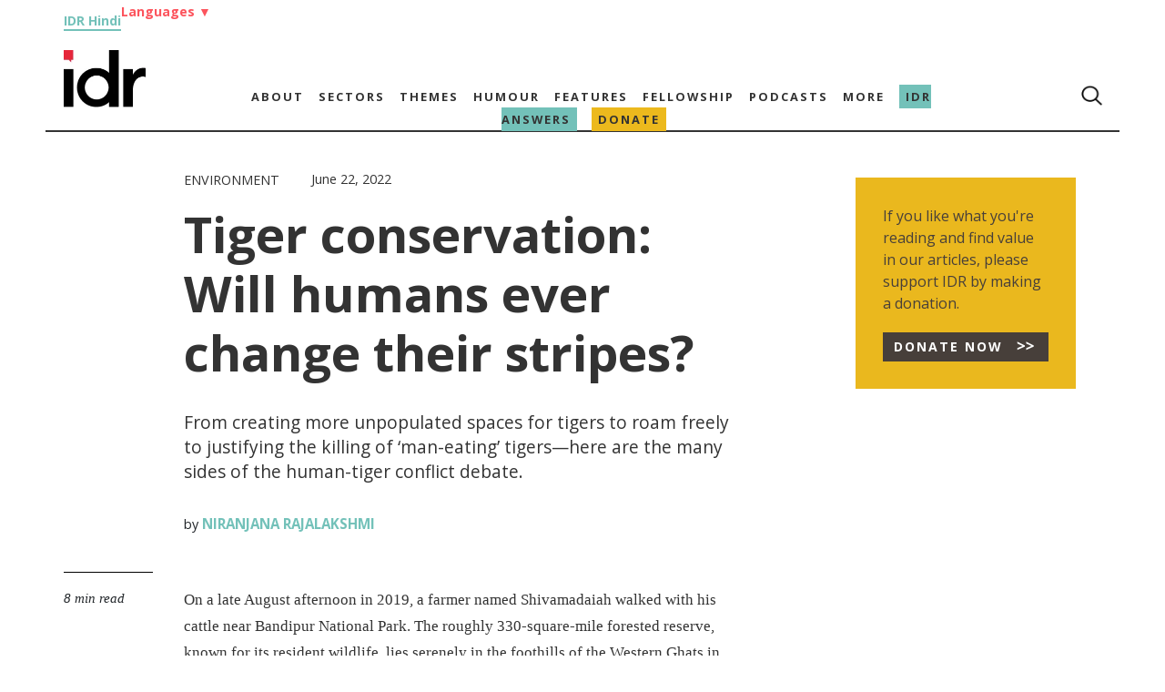

--- FILE ---
content_type: text/html; charset=UTF-8
request_url: https://idronline.org/article/environment/tiger-conservation-will-humans-ever-change-their-stripes/
body_size: 34403
content:
<!DOCTYPE html><html lang="en-US"><head><meta charset="utf-8"><meta name="google" content="notranslate"><meta charset="UTF-8"><meta name="viewport" content="width=device-width, initial-scale=1.0"><meta name="google-site-verification" content="1x7tgqI9DYK1kwMWTWAx0898JNAeyrrpuNsj-J-8rFY" /><meta name='robots' content='index, follow, max-image-preview:large, max-snippet:-1, max-video-preview:-1' /><link rel="alternate" hreflang="en" href="https://idronline.org/article/environment/tiger-conservation-will-humans-ever-change-their-stripes/" /><link rel="alternate" hreflang="bn" href="https://idronline.org/bn/article/environment/tiger-conservation-will-humans-ever-change-their-stripes/" /><link rel="alternate" hreflang="gu-in" href="https://idronline.org/gu-in/article/environment/tiger-conservation-will-humans-ever-change-their-stripes/" /><link rel="alternate" hreflang="mr-in" href="https://idronline.org/mr-in/article/environment/tiger-conservation-will-humans-ever-change-their-stripes/" /><link rel="alternate" hreflang="x-default" href="https://idronline.org/article/environment/tiger-conservation-will-humans-ever-change-their-stripes/" /><title>Tiger conservation: Will humans ever change their stripes? | IDR</title><meta name="description" content="From creating more unpopulated spaces for tigers to roam freely to justifying the killing of ‘man-eating’ tigers—here are the many sides of the human-tiger conflict debate." /><link rel="canonical" href="https://idronline.org/article/environment/tiger-conservation-will-humans-ever-change-their-stripes/" /><meta property="og:locale" content="en_US" /><meta property="og:type" content="article" /><meta property="og:title" content="Tiger conservation: Will humans ever change their stripes?" /><meta property="og:description" content="From creating more unpopulated spaces for tigers to roam freely to justifying the killing of ‘man-eating’ tigers—here are the many sides of the human-tiger conflict debate." /><meta property="og:url" content="https://idronline.org/article/environment/tiger-conservation-will-humans-ever-change-their-stripes/" /><meta property="og:site_name" content="India Development Review" /><meta property="article:modified_time" content="2025-12-11T17:29:04+00:00" /><meta property="og:image" content="https://idronline.org/wp-content/uploads/2022/06/bengal-tiger.jpg" /><meta property="og:image:width" content="1024" /><meta property="og:image:height" content="680" /><meta property="og:image:type" content="image/jpeg" /><meta name="twitter:card" content="summary_large_image" /><link rel='dns-prefetch' href='//stackpath.bootstrapcdn.com' /><link rel='dns-prefetch' href='//connect.facebook.net' /><link rel='dns-prefetch' href='//www.googletagmanager.com' /><link rel="alternate" type="application/rss+xml" title="India Development Review &raquo; Feed" href="https://idronline.org/feed/" /><link rel="alternate" type="application/rss+xml" title="India Development Review &raquo; Comments Feed" href="https://idronline.org/comments/feed/" /><link rel="alternate" type="application/rss+xml" title="India Development Review &raquo; Tiger conservation: Will humans ever change their stripes? Comments Feed" href="https://idronline.org/article/environment/tiger-conservation-will-humans-ever-change-their-stripes/feed/" />
<script id="idron-ready" src="[data-uri]" defer></script> <link data-optimized="2" rel="stylesheet" href="https://idronline.org/wp-content/litespeed/css/69e82d8f2241fd03e0812bff6413be18.css?ver=b9bb8" /><link rel="preload" as="image" href="https://idronline.org/wp-content/uploads/2021/06/cropped-idr-logo-without-tagline-sm.png.webp"><link rel="preload" as="image" href="https://idronline.org/wp-content/themes/wphidr-wpml/src/search.png"><link rel="preload" as="image" href="https://idronline.org/wp-content/uploads/2021/06/cropped-idr-logo-without-tagline-sm.png.webp"><link rel="preload" as="image" href="https://idronline.org/wp-content/themes/wphidr-wpml/src/search.png"><link rel="preload" as="image" href="https://idronline.org/wp-content/themes/wphidr-wpml/src/burger_menu.png"> <script type="text/javascript" id="wpml-cookie-js-extra" src="[data-uri]" defer></script> <script data-optimized="1" type="text/javascript" src="https://idronline.org/wp-content/litespeed/js/735d7359c146d34636ddb7af2989becb.js?ver=c8322" id="wpml-cookie-js" defer="defer" data-wp-strategy="defer"></script> <script type="text/javascript" id="jquery-core-js-extra" src="[data-uri]" defer></script> <script type="text/javascript" src="https://idronline.org/wp-includes/js/jquery/jquery.min.js?ver=3.7.1" id="jquery-core-js" defer data-deferred="1"></script> <script data-optimized="1" type="text/javascript" src="https://idronline.org/wp-content/litespeed/js/507271f963df35556af26d21f0b3b523.js?ver=5bede" id="jquery-migrate-js" defer data-deferred="1"></script> <script data-optimized="1" type="text/javascript" src="https://idronline.org/wp-content/litespeed/js/56abc8010ef315c4c68d9d5ea761d73c.js?ver=a0ef9" id="wpml-legacy-dropdown-0-js" defer data-deferred="1"></script> <link rel="https://api.w.org/" href="https://idronline.org/wp-json/" /><link rel="alternate" title="JSON" type="application/json" href="https://idronline.org/wp-json/wp/v2/article/23527" /><link rel="EditURI" type="application/rsd+xml" title="RSD" href="https://idronline.org/xmlrpc.php?rsd" /><meta name="generator" content="WordPress 6.8.3" /><link rel='shortlink' href='https://idronline.org/?p=23527' /><link rel="alternate" title="oEmbed (JSON)" type="application/json+oembed" href="https://idronline.org/wp-json/oembed/1.0/embed?url=https%3A%2F%2Fidronline.org%2Farticle%2Fenvironment%2Ftiger-conservation-will-humans-ever-change-their-stripes%2F" /><link rel="alternate" title="oEmbed (XML)" type="text/xml+oembed" href="https://idronline.org/wp-json/oembed/1.0/embed?url=https%3A%2F%2Fidronline.org%2Farticle%2Fenvironment%2Ftiger-conservation-will-humans-ever-change-their-stripes%2F&#038;format=xml" /><meta name="generator" content="WPML ver:4.8.6 stt:64,1,67,66;" /><link rel="preconnect" href="https://cdnjs.cloudflare.com"><link rel="preconnect" href="https://fonts.gstatic.com"><link rel="preconnect" href="https://cdn.onesignal.com"><link rel="preconnect" href="https://onesignal.com"><link rel="preconnect" href="https://idronline1.disqus.com"><link rel="preconnect" href="https://www.googletagmanager.com"><link rel="preconnect" href="https://www.google-analytics.com"><meta name="google-site-verification" content="0Qy4IN7uvkhZkwQZ9pKqT0aIlQXa0PzNEavlqYM5IRo" /> <script src="[data-uri]" defer></script> <link rel="icon" href="https://idronline.org/wp-content/uploads/2018/07/Untitled-design-300x300-1-150x150.jpg" sizes="32x32" /><link rel="icon" href="https://idronline.org/wp-content/uploads/2018/07/Untitled-design-300x300-1.jpg" sizes="192x192" /><link rel="apple-touch-icon" href="https://idronline.org/wp-content/uploads/2018/07/Untitled-design-300x300-1.jpg" /><meta name="msapplication-TileImage" content="https://idronline.org/wp-content/uploads/2018/07/Untitled-design-300x300-1.jpg" /><title>
Tiger conservation: Will humans ever change their stripes? | IDR</title></head><body data-rsssl=1 class="wp-singular article-template-default single single-article postid-23527 wp-custom-logo wp-embed-responsive wp-theme-wphidr-wpml aa-prefix-idron-"><header class="header_main"><div class="mdny-container lang-head-group"><div class="hindi_link" data-nosnippet="true"><a href="https://hindi.idronline.org/?utm_source=english_website&utm_medium=website" target="_blank">IDR Hindi</a></div><div class="language-header-menu"><li>
<a href="#" class="language-head-drop">Languages <span class="arrow">▼</span></a><ul class="language-head-drop-menu"><li><a href="/bengali">Bengali</a></li><li><a href="/marathi">Marathi</a></li><li><a href="/gujarati">Gujarati</a></li></ul></li></div></div><div class="top_menu_container"><div class="mdny-container menu_border_bottom"><nav class="top_menu top-menu-rows" id="navbar" ><div class="logo"><a href="https://idronline.org" class="custom-logo-link" rel="home"  aria-label="Link to Homepage"><img width="180" height="125" src="https://idronline.org/wp-content/uploads/2021/06/cropped-idr-logo-without-tagline-sm.png.webp" class="custom-logo" alt="India Development Review" decoding="sync" srcset="https://idronline.org/wp-content/uploads/2021/06/cropped-idr-logo-without-tagline-sm.png.webp 180w, https://idronline.org/wp-content/uploads/2021/06/cropped-idr-logo-without-tagline-sm-150x104.png.webp 150w" sizes="(max-width: 180px) 100vw, 180px" fetchpriority="high"/></a></div><div class="primary-menu-cls desk-menu-cls"><ul id="menu-main" class="menu"><li id="menu-item-5017" class="menu-item menu-item-type-post_type menu-item-object-page menu-item-has-children menu-item-5017"><a href="https://idronline.org/about/">About</a><ul class="sub-menu"><li id="menu-item-31248" class="menu-item menu-item-type-custom menu-item-object-custom menu-item-31248"><a href="/about/#values">Values</a></li><li id="menu-item-5206" class="menu-item menu-item-type-custom menu-item-object-custom menu-item-5206"><a href="/about/#team">Team</a></li><li id="menu-item-5207" class="menu-item menu-item-type-custom menu-item-object-custom menu-item-5207"><a href="/about/#board">Board</a></li><li id="menu-item-5208" class="menu-item menu-item-type-custom menu-item-object-custom menu-item-5208"><a href="/about/#ethics_statement">Ethics Statement</a></li><li id="menu-item-5209" class="menu-item menu-item-type-custom menu-item-object-custom menu-item-5209"><a href="/about/#funding_partners">Funding Partners</a></li><li id="menu-item-32555" class="menu-item menu-item-type-post_type menu-item-object-page menu-item-32555"><a href="https://idronline.org/financials/">Financials</a></li><li id="menu-item-5210" class="menu-item menu-item-type-custom menu-item-object-custom menu-item-5210"><a href="/about/#work_with_us">Work with us</a></li></ul></li><li id="menu-item-5212" class="menu-item menu-item-type-taxonomy menu-item-object-category current-article-ancestor menu-item-has-children menu-item-5212"><a href="https://idronline.org/sectors/">Sectors</a><ul class="sub-menu"><li id="menu-item-5213" class="menu-item menu-item-type-taxonomy menu-item-object-category menu-item-5213"><a href="https://idronline.org/sectors/agriculture/">Agriculture</a></li><li id="menu-item-5214" class="menu-item menu-item-type-taxonomy menu-item-object-category menu-item-5214"><a href="https://idronline.org/sectors/education/">Education</a></li><li id="menu-item-5215" class="menu-item menu-item-type-taxonomy menu-item-object-category current-article-ancestor current-menu-parent current-article-parent menu-item-5215"><a href="https://idronline.org/sectors/environment/">Environment</a></li><li id="menu-item-5216" class="menu-item menu-item-type-taxonomy menu-item-object-category menu-item-5216"><a href="https://idronline.org/sectors/health/">Health &amp; Well-being</a></li><li id="menu-item-5217" class="menu-item menu-item-type-taxonomy menu-item-object-category menu-item-5217"><a href="https://idronline.org/sectors/livelihoods/">Livelihoods</a></li><li id="menu-item-56479" class="menu-item menu-item-type-taxonomy menu-item-object-category menu-item-56479"><a href="https://idronline.org/sectors/rights/">Rights</a></li><li id="menu-item-5219" class="menu-item menu-item-type-taxonomy menu-item-object-category menu-item-5219"><a href="https://idronline.org/sectors/water-sanitation/">Water &amp; Sanitation</a></li></ul></li><li id="menu-item-5227" class="menu-item menu-item-type-taxonomy menu-item-object-category menu-item-has-children menu-item-5227"><a href="https://idronline.org/themes/">Themes</a><ul class="sub-menu"><li id="menu-item-5228" class="menu-item menu-item-type-taxonomy menu-item-object-category menu-item-5228"><a href="https://idronline.org/themes/advocacy-government/">Advocacy &amp; Government</a></li><li id="menu-item-23557" class="menu-item menu-item-type-taxonomy menu-item-object-category menu-item-23557"><a href="https://idronline.org/themes/climate-emergency/">Climate Emergency</a></li><li id="menu-item-5230" class="menu-item menu-item-type-taxonomy menu-item-object-category menu-item-5230"><a href="https://idronline.org/themes/diversity-inclusion/">Diversity &amp; Inclusion</a></li><li id="menu-item-5231" class="menu-item menu-item-type-taxonomy menu-item-object-category menu-item-5231"><a href="https://idronline.org/themes/ecosystem-development/">Ecosystem Development</a></li><li id="menu-item-5222" class="menu-item menu-item-type-taxonomy menu-item-object-category menu-item-5222"><a href="https://idronline.org/expertise/fundraising-and-communications/">Fundraising &amp; Communications</a></li><li id="menu-item-5232" class="menu-item menu-item-type-taxonomy menu-item-object-category menu-item-5232"><a href="https://idronline.org/themes/gender/">Gender</a></li><li id="menu-item-5233" class="menu-item menu-item-type-taxonomy menu-item-object-category menu-item-5233"><a href="https://idronline.org/themes/inequality/">Inequality</a></li><li id="menu-item-5223" class="menu-item menu-item-type-taxonomy menu-item-object-category menu-item-5223"><a href="https://idronline.org/expertise/leadership-talent/">Leadership &amp; Talent</a></li><li id="menu-item-5234" class="menu-item menu-item-type-taxonomy menu-item-object-category menu-item-5234"><a href="https://idronline.org/themes/philanthropy-csr/">Philanthropy &amp; CSR</a></li><li id="menu-item-5235" class="menu-item menu-item-type-taxonomy menu-item-object-category menu-item-5235"><a href="https://idronline.org/themes/scale/">Scale</a></li><li id="menu-item-5237" class="menu-item menu-item-type-taxonomy menu-item-object-category menu-item-5237"><a href="https://idronline.org/themes/social-justice/">Social Justice</a></li><li id="menu-item-5226" class="menu-item menu-item-type-taxonomy menu-item-object-category menu-item-5226"><a href="https://idronline.org/expertise/technology/">Technology</a></li><li id="menu-item-5238" class="menu-item menu-item-type-taxonomy menu-item-object-category menu-item-5238"><a href="https://idronline.org/themes/urban/">Urban</a></li><li id="menu-item-5239" class="menu-item menu-item-type-taxonomy menu-item-object-category menu-item-5239"><a href="https://idronline.org/themes/youth/">Youth</a></li></ul></li><li id="menu-item-5240" class="menu-item menu-item-type-taxonomy menu-item-object-category menu-item-5240"><a href="https://idronline.org/humour/">Humour</a></li><li id="menu-item-5241" class="menu-item menu-item-type-taxonomy menu-item-object-category menu-item-has-children menu-item-5241"><a href="https://idronline.org/features/">Features</a><ul class="sub-menu"><li id="menu-item-5242" class="plain menu-item menu-item-type-taxonomy menu-item-object-category menu-item-5242"><a href="https://idronline.org/features/a-day-in-the-life-of/">A day in the life of</a></li><li id="menu-item-5243" class="menu-item menu-item-type-taxonomy menu-item-object-category menu-item-5243"><a href="https://idronline.org/features/failure-files/">Failure Files</a></li><li id="menu-item-5244" class="menu-item menu-item-type-taxonomy menu-item-object-category menu-item-5244"><a href="https://idronline.org/features/ground-up/">Ground Up</a></li><li id="menu-item-5245" class="menu-item menu-item-type-taxonomy menu-item-object-category menu-item-5245"><a href="https://idronline.org/features/idr-explains/">IDR Explains</a></li><li id="menu-item-5246" class="menu-item menu-item-type-taxonomy menu-item-object-category menu-item-5246"><a href="https://idronline.org/features/idr-interviews/">IDR Interviews</a></li><li id="menu-item-5247" class="menu-item menu-item-type-taxonomy menu-item-object-category menu-item-5247"><a href="https://idronline.org/features/perspectives/">Perspectives</a></li><li id="menu-item-57661" class="menu-item menu-item-type-taxonomy menu-item-object-category menu-item-57661"><a href="https://idronline.org/features/photo-essays/">Photo Essays</a></li></ul></li><li id="menu-item-60684" class="menu-item menu-item-type-post_type menu-item-object-page menu-item-has-children menu-item-60684"><a href="https://idronline.org/northeast-media-fellowship/">Fellowship</a><ul class="sub-menu"><li id="menu-item-66930" class="idr-alumini menu-item menu-item-type-custom menu-item-object-custom menu-item-66930"><a href="/alumni/">Alumni</a></li></ul></li><li id="menu-item-11930" class="idr-podcast menu-item menu-item-type-custom menu-item-object-custom menu-item-has-children menu-item-11930"><a href="https://idronline.org/podcasts/">Podcasts</a><ul class="sub-menu"><li id="menu-item-18609" class="plain menu-item menu-item-type-taxonomy menu-item-object-podcast_title menu-item-18609"><a href="https://idronline.org/podcasts/on-the-contrary-podcast-social-impact/">On the Contrary by IDR</a></li><li id="menu-item-18610" class="plain menu-item menu-item-type-taxonomy menu-item-object-podcast_title menu-item-18610"><a href="https://idronline.org/podcasts/failure-files-podcast/">Failure Files by IDR</a></li><li id="menu-item-24202" class="menu-item menu-item-type-custom menu-item-object-custom menu-item-24202"><a href="/social-impact-podcasts/">Social impact podcasts</a></li></ul></li><li id="menu-item-5250" class="menu-item menu-item-type-custom menu-item-object-custom menu-item-has-children menu-item-5250"><a href="#">More</a><ul class="sub-menu"><li id="menu-item-5255" class="plain menu-item menu-item-type-post_type menu-item-object-page menu-item-5255"><a href="https://idronline.org/events-and-conferences/">Events and conferences</a></li><li id="menu-item-5254" class="menu-item menu-item-type-post_type menu-item-object-page menu-item-5254"><a href="https://idronline.org/fellowships/">Social Sector Fellowships</a></li><li id="menu-item-30401" class="menu-item menu-item-type-post_type menu-item-object-page menu-item-30401"><a href="https://idronline.org/leadership-and-development-courses/">Leadership &#038; Development Courses</a></li><li id="menu-item-31383" class="menu-item menu-item-type-post_type menu-item-object-page menu-item-31383"><a href="https://idronline.org/partners/">Partners</a></li><li id="menu-item-5253" class="menu-item menu-item-type-post_type menu-item-object-page menu-item-5253"><a href="https://idronline.org/print-archive/">Print Archive</a></li><li id="menu-item-5252" class="plain menu-item menu-item-type-post_type menu-item-object-page menu-item-5252"><a href="https://idronline.org/republishing-guidelines/">Republishing guidelines</a></li><li id="menu-item-5251" class="plain menu-item menu-item-type-post_type menu-item-object-page menu-item-5251"><a href="https://idronline.org/write-for-idr/">Write for IDR</a></li><li id="menu-item-24776" class="menu-item menu-item-type-custom menu-item-object-custom menu-item-24776"><a href="https://idronline.org/wp-content/uploads/2023/10/Payment-for-contributors_revised_vf.pdf">Payment for Authors</a></li><li id="menu-item-56920" class="menu-item menu-item-type-post_type menu-item-object-page menu-item-56920"><a href="https://idronline.org/vendor-database-for-nonprofits/">Vendor database</a></li></ul></li><li id="menu-item-61618" class="answers-menu menu-item menu-item-type-post_type menu-item-object-page menu-item-61618"><a href="https://idronline.org/what-is-idr-answers/">IDR Answers</a></li><li id="menu-item-25061" class="donate-menu-red menu-item menu-item-type-post_type menu-item-object-page menu-item-25061"><a href="https://idronline.org/donate/">Donate</a></li></ul></div><div class="primary-menu-end menu_end"><ul><li> <i><img width="24" height="24" src="https://idronline.org/wp-content/themes/wphidr-wpml/src/search.png" alt="Search Icon" fetchpriority="high" decoding="sync"></i></li></ul></div></nav></div></div><div class="top_mobile-menu_conatiner"><div class="mdny-container"><nav class="top_mobile-menu"><div class="menu-row"><div class="mobile-menu-section"><div class="mob_menu_tog_cont"><div class="mob_logo">
<a href="https://idronline.org" aria-label="Link to Homepage">
<a href="https://idronline.org" class="custom-logo-link" rel="home"  aria-label="Link to Homepage"><img width="180" height="125" src="https://idronline.org/wp-content/uploads/2021/06/cropped-idr-logo-without-tagline-sm.png.webp" class="custom-logo" alt="India Development Review" decoding="sync" srcset="https://idronline.org/wp-content/uploads/2021/06/cropped-idr-logo-without-tagline-sm.png.webp 180w, https://idronline.org/wp-content/uploads/2021/06/cropped-idr-logo-without-tagline-sm-150x104.png.webp 150w" sizes="(max-width: 180px) 100vw, 180px" fetchpriority="high"/></a>										</a></div><ul class="menu_end"><li class="top_search_form"> <i><img width="16" height="16" src="https://idronline.org/wp-content/themes/wphidr-wpml/src/search.png" alt="Search Icon" fetchpriority="high" decoding="sync"></i></li></ul>
<img class="toggle" src="https://idronline.org/wp-content/themes/wphidr-wpml/src/burger_menu.png" alt="Burger Menu" fetchpriority="high" decoding="sync">
<img data-lazyloaded="1" src="[data-uri]" width="200" height="200" class="close_icon" data-src="https://idronline.org/wp-content/themes/wphidr-wpml/src/close_button.png" alt="Close Icon"><noscript><img width="200" height="200" class="close_icon" src="https://idronline.org/wp-content/themes/wphidr-wpml/src/close_button.png" alt="Close Icon"></noscript></div></div></div><ul id="menu-mobile-menu" class="menu"><li id="menu-item-5256" class="menu-item menu-item-type-post_type menu-item-object-page menu-item-has-children menu-item-5256"><a href="https://idronline.org/about/">About</a><ul class="sub-menu"><li id="menu-item-31251" class="menu-item menu-item-type-custom menu-item-object-custom menu-item-31251"><a href="/about/#values">Values</a></li><li id="menu-item-5261" class="menu-item menu-item-type-post_type menu-item-object-page menu-item-5261"><a href="https://idronline.org/about/team/">Team</a></li><li id="menu-item-5258" class="menu-item menu-item-type-post_type menu-item-object-page menu-item-5258"><a href="https://idronline.org/about/board/">Board</a></li><li id="menu-item-5259" class="menu-item menu-item-type-post_type menu-item-object-page menu-item-5259"><a href="https://idronline.org/about/ethics-statement/">Ethics Statement</a></li><li id="menu-item-5260" class="menu-item menu-item-type-post_type menu-item-object-page menu-item-5260"><a href="https://idronline.org/about/philanthropic-partners/">Funding Partners</a></li><li id="menu-item-32564" class="menu-item menu-item-type-post_type menu-item-object-page menu-item-32564"><a href="https://idronline.org/financials/">Financials</a></li><li id="menu-item-5262" class="menu-item menu-item-type-post_type menu-item-object-page menu-item-5262"><a href="https://idronline.org/about/work-with-us/">Work with us</a></li></ul></li><li id="menu-item-5263" class="menu-item menu-item-type-taxonomy menu-item-object-category current-article-ancestor menu-item-has-children menu-item-5263"><a href="https://idronline.org/sectors/">Sectors</a><ul class="sub-menu"><li id="menu-item-5264" class="menu-item menu-item-type-taxonomy menu-item-object-category menu-item-5264"><a href="https://idronline.org/sectors/agriculture/">Agriculture</a></li><li id="menu-item-5265" class="menu-item menu-item-type-taxonomy menu-item-object-category menu-item-5265"><a href="https://idronline.org/sectors/education/">Education</a></li><li id="menu-item-5266" class="menu-item menu-item-type-taxonomy menu-item-object-category current-article-ancestor current-menu-parent current-article-parent menu-item-5266"><a href="https://idronline.org/sectors/environment/">Environment</a></li><li id="menu-item-5267" class="menu-item menu-item-type-taxonomy menu-item-object-category menu-item-5267"><a href="https://idronline.org/sectors/health/">Health &amp; Well-being</a></li><li id="menu-item-5268" class="menu-item menu-item-type-taxonomy menu-item-object-category menu-item-5268"><a href="https://idronline.org/sectors/livelihoods/">Livelihoods</a></li><li id="menu-item-56480" class="menu-item menu-item-type-taxonomy menu-item-object-category menu-item-56480"><a href="https://idronline.org/sectors/rights/">Rights</a></li><li id="menu-item-5270" class="menu-item menu-item-type-taxonomy menu-item-object-category menu-item-5270"><a href="https://idronline.org/sectors/water-sanitation/">Water &amp; Sanitation</a></li></ul></li><li id="menu-item-5278" class="menu-item menu-item-type-taxonomy menu-item-object-category menu-item-has-children menu-item-5278"><a href="https://idronline.org/themes/">Themes</a><ul class="sub-menu"><li id="menu-item-5279" class="menu-item menu-item-type-taxonomy menu-item-object-category menu-item-5279"><a href="https://idronline.org/themes/advocacy-government/">Advocacy &amp; Government</a></li><li id="menu-item-23558" class="menu-item menu-item-type-taxonomy menu-item-object-category menu-item-23558"><a href="https://idronline.org/themes/climate-emergency/">Climate Emergency</a></li><li id="menu-item-5281" class="menu-item menu-item-type-taxonomy menu-item-object-category menu-item-5281"><a href="https://idronline.org/themes/diversity-inclusion/">Diversity &amp; Inclusion</a></li><li id="menu-item-5282" class="menu-item menu-item-type-taxonomy menu-item-object-category menu-item-5282"><a href="https://idronline.org/themes/ecosystem-development/">Ecosystem Development</a></li><li id="menu-item-5273" class="menu-item menu-item-type-taxonomy menu-item-object-category menu-item-5273"><a href="https://idronline.org/expertise/fundraising-and-communications/">Fundraising &amp; Communications</a></li><li id="menu-item-5283" class="menu-item menu-item-type-taxonomy menu-item-object-category menu-item-5283"><a href="https://idronline.org/themes/gender/">Gender</a></li><li id="menu-item-5284" class="menu-item menu-item-type-taxonomy menu-item-object-category menu-item-5284"><a href="https://idronline.org/themes/inequality/">Inequality</a></li><li id="menu-item-5274" class="menu-item menu-item-type-taxonomy menu-item-object-category menu-item-5274"><a href="https://idronline.org/expertise/leadership-talent/">Leadership &amp; Talent</a></li><li id="menu-item-5285" class="menu-item menu-item-type-taxonomy menu-item-object-category menu-item-5285"><a href="https://idronline.org/themes/philanthropy-csr/">Philanthropy &amp; CSR</a></li><li id="menu-item-5287" class="menu-item menu-item-type-taxonomy menu-item-object-category menu-item-5287"><a href="https://idronline.org/themes/social-business/">Social Business</a></li><li id="menu-item-5286" class="menu-item menu-item-type-taxonomy menu-item-object-category menu-item-5286"><a href="https://idronline.org/themes/scale/">Scale</a></li><li id="menu-item-5288" class="menu-item menu-item-type-taxonomy menu-item-object-category menu-item-5288"><a href="https://idronline.org/themes/social-justice/">Social Justice</a></li><li id="menu-item-5277" class="menu-item menu-item-type-taxonomy menu-item-object-category menu-item-5277"><a href="https://idronline.org/expertise/technology/">Technology</a></li><li id="menu-item-5289" class="menu-item menu-item-type-taxonomy menu-item-object-category menu-item-5289"><a href="https://idronline.org/themes/urban/">Urban</a></li><li id="menu-item-5290" class="menu-item menu-item-type-taxonomy menu-item-object-category menu-item-5290"><a href="https://idronline.org/themes/youth/">Youth</a></li></ul></li><li id="menu-item-5305" class="menu-item menu-item-type-taxonomy menu-item-object-category menu-item-5305"><a href="https://idronline.org/humour/">Humour</a></li><li id="menu-item-5308" class="menu-item menu-item-type-taxonomy menu-item-object-category menu-item-has-children menu-item-5308"><a href="https://idronline.org/features/">Features</a><ul class="sub-menu"><li id="menu-item-5309" class="plain menu-item menu-item-type-taxonomy menu-item-object-category menu-item-5309"><a href="https://idronline.org/features/a-day-in-the-life-of/">A day in the life of</a></li><li id="menu-item-5310" class="menu-item menu-item-type-taxonomy menu-item-object-category menu-item-5310"><a href="https://idronline.org/features/failure-files/">Failure Files</a></li><li id="menu-item-5311" class="menu-item menu-item-type-taxonomy menu-item-object-category menu-item-5311"><a href="https://idronline.org/features/ground-up/">Ground Up</a></li><li id="menu-item-5312" class="menu-item menu-item-type-taxonomy menu-item-object-category menu-item-5312"><a href="https://idronline.org/features/idr-explains/">IDR Explains</a></li><li id="menu-item-5313" class="menu-item menu-item-type-taxonomy menu-item-object-category menu-item-5313"><a href="https://idronline.org/features/idr-interviews/">IDR Interviews</a></li><li id="menu-item-5314" class="menu-item menu-item-type-taxonomy menu-item-object-category menu-item-5314"><a href="https://idronline.org/features/perspectives/">Perspectives</a></li><li id="menu-item-57662" class="menu-item menu-item-type-taxonomy menu-item-object-category menu-item-57662"><a href="https://idronline.org/features/photo-essays/">Photo Essays</a></li></ul></li><li id="menu-item-60697" class="menu-item menu-item-type-post_type menu-item-object-page menu-item-has-children menu-item-60697"><a href="https://idronline.org/northeast-media-fellowship/">Fellowship</a><ul class="sub-menu"><li id="menu-item-66931" class="menu-item menu-item-type-custom menu-item-object-custom menu-item-66931"><a href="/alumni/">Alumni</a></li></ul></li><li id="menu-item-11932" class="menu-item menu-item-type-custom menu-item-object-custom menu-item-has-children menu-item-11932"><a href="https://idronline.org/podcasts/">Podcasts</a><ul class="sub-menu"><li id="menu-item-18611" class="plain menu-item menu-item-type-taxonomy menu-item-object-podcast_title menu-item-18611"><a href="https://idronline.org/podcasts/on-the-contrary-podcast-social-impact/">On the Contrary by IDR</a></li><li id="menu-item-18612" class="plain menu-item menu-item-type-taxonomy menu-item-object-podcast_title menu-item-18612"><a href="https://idronline.org/podcasts/failure-files-podcast/">Failure Files by IDR</a></li><li id="menu-item-24203" class="menu-item menu-item-type-custom menu-item-object-custom menu-item-24203"><a href="/social-impact-podcasts/">Social impact podcasts</a></li></ul></li><li id="menu-item-5343" class="menu-item menu-item-type-custom menu-item-object-custom menu-item-has-children menu-item-5343"><a href="#">More</a><ul class="sub-menu"><li id="menu-item-5349" class="plain menu-item menu-item-type-post_type menu-item-object-page menu-item-5349"><a href="https://idronline.org/events-and-conferences/">Events and conferences</a></li><li id="menu-item-5348" class="menu-item menu-item-type-post_type menu-item-object-page menu-item-5348"><a href="https://idronline.org/fellowships/">Social Sector Fellowships</a></li><li id="menu-item-30402" class="menu-item menu-item-type-post_type menu-item-object-page menu-item-30402"><a href="https://idronline.org/leadership-and-development-courses/">Leadership &#038; Development Courses</a></li><li id="menu-item-31373" class="menu-item menu-item-type-post_type menu-item-object-page menu-item-31373"><a href="https://idronline.org/partners/">Partners</a></li><li id="menu-item-5347" class="menu-item menu-item-type-post_type menu-item-object-page menu-item-5347"><a href="https://idronline.org/print-archive/">Print Archive</a></li><li id="menu-item-5346" class="plain menu-item menu-item-type-post_type menu-item-object-page menu-item-5346"><a href="https://idronline.org/republishing-guidelines/">Republishing guidelines</a></li><li id="menu-item-5345" class="menu-item menu-item-type-post_type menu-item-object-page menu-item-5345"><a href="https://idronline.org/write-for-idr/">Write for IDR</a></li><li id="menu-item-24775" class="menu-item menu-item-type-custom menu-item-object-custom menu-item-24775"><a href="https://idronline.org/wp-content/uploads/2023/10/Payment-for-contributors_revised_vf.pdf">Payment for Authors</a></li><li id="menu-item-56944" class="menu-item menu-item-type-post_type menu-item-object-page menu-item-56944"><a href="https://idronline.org/vendor-database-for-nonprofits/">Vendor database for nonprofits</a></li></ul></li><li id="menu-item-60444" class="answers-menu menu-item menu-item-type-post_type menu-item-object-page menu-item-60444"><a href="https://idronline.org/what-is-idr-answers/">IDR Answers</a></li><li id="menu-item-25063" class="donate-menu-red menu-item menu-item-type-post_type menu-item-object-page menu-item-25063"><a href="https://idronline.org/donate/">Donate</a></li></ul></nav></div></div><div class="mdny-container search-container" style="display:none;"><div class="search-row"><div class="menu-search-sec"><form role="search" method="get" class="search-form_1" action="https://idronline.org/">
<label class="search_form_1"><div class="search_f_wrapper">
<input type="search" class="search_form_1_field" placeholder="Search …" value="" name="s">
<input type="submit" class="search_form_1-submit" value=""></div>
</label></form></div></div></div></header><div class="blank_area"></div><div class="mdny-container"><div class="all-article-section"><div class="single-all-article-section singlepost_container" ><div class="singlepost_title_block"><div class="single-article-post-title"></div><div class="single-article-meta-post"><div class="singlepost_meta_top"><div class="single_primary_category"> <a href="https://idronline.org/sectors/environment/"> Environment </a></div><div class="single_date">June 22, 2022</div></div><h1 class="single_post_title">Tiger conservation: Will humans ever change their stripes?</h1></div><div class="article-support-section"></div><div class="article-title-meta"><h2 class="title_meta">From creating more unpopulated spaces for tigers to roam freely to justifying the killing of ‘man-eating’ tigers—here are the many sides of the human-tiger conflict debate.</h2><div class="author_info single_author_info"><div class="single_author_by">by<span class="authors_span"><a href="#"><a href="https://idronline.org/contributor/niranjana-rajalakshmi/"> Niranjana Rajalakshmi</a></a></span></div></div></div></div><div class="single-read-section"><div class="single-read-article single_read_container"><div class="readtime_single1">8 min read</div></div><div class="single-post-partner-column"><div class="partner_details_left_side"><div class="partner_in_sidebar"><div class="single-sec-side-bar"></div></div></div><div class="social_media_icons"></div><div class="single_post_content single-read-div"><?xml encoding="utf-8" ?><p>On a late&nbsp;August afternoon in 2019, a farmer named Shivamadaiah walked with his cattle near Bandipur National Park. The roughly 330-square-mile forested reserve, known for its resident wildlife, lies serenely in the foothills of the Western Ghats in India&rsquo;s southwest state of Karnataka.</p><p>That night, Shivamadaiah didn&rsquo;t return home. When a few people went to find him the next day, they initially came upon his ripped slipper. The group walked further, recalls his son, Madhusudhan, who like his father and many Indians, goes by one name. After half a mile, they found Shivamadaiah&rsquo;s half-eaten body lying under a large banyan tree. A tiger had initially aimed for the cows, says Madhusudhan. But then it pounced on their owner instead.</p><p>The tiger had taken to roaming outside the forest in order to avoid competing with other tigers for food, says Madhusudhan. &ldquo;It started getting close to human habitats,&rdquo; he says; it preyed upon cattle. After attacking Shivamadaiah, the big cat went on to kill another local resident.</p><div class="idron-article-in-content" style="margin-bottom: 15px;" id="idron-1017248437"><a href="https://idronline.org/what-is-idr-answers/" target="_blank" aria-label="What is IDR Answers Page Banner"><img data-lazyloaded="1" src="[data-uri]" data-src="https://idronline.org/wp-content/uploads/2024/09/What-is-IDR-Answers-Page-Banner-1.png.webp" alt="What is IDR Answers Page Banner"  data-srcset="https://idronline.org/wp-content/uploads/2024/09/What-is-IDR-Answers-Page-Banner-1.png.webp 1250w, https://idronline.org/wp-content/uploads/2024/09/What-is-IDR-Answers-Page-Banner-1-300x60.png.webp 300w, https://idronline.org/wp-content/uploads/2024/09/What-is-IDR-Answers-Page-Banner-1-1024x205.png.webp 1024w, https://idronline.org/wp-content/uploads/2024/09/What-is-IDR-Answers-Page-Banner-1-150x30.png.webp 150w, https://idronline.org/wp-content/uploads/2024/09/What-is-IDR-Answers-Page-Banner-1-768x154.png.webp 768w" data-sizes="(max-width: 1250px) 100vw, 1250px" width="1250" height="250"   /><noscript><img src="https://idronline.org/wp-content/uploads/2024/09/What-is-IDR-Answers-Page-Banner-1.png.webp" alt="What is IDR Answers Page Banner"  srcset="https://idronline.org/wp-content/uploads/2024/09/What-is-IDR-Answers-Page-Banner-1.png.webp 1250w, https://idronline.org/wp-content/uploads/2024/09/What-is-IDR-Answers-Page-Banner-1-300x60.png.webp 300w, https://idronline.org/wp-content/uploads/2024/09/What-is-IDR-Answers-Page-Banner-1-1024x205.png.webp 1024w, https://idronline.org/wp-content/uploads/2024/09/What-is-IDR-Answers-Page-Banner-1-150x30.png.webp 150w, https://idronline.org/wp-content/uploads/2024/09/What-is-IDR-Answers-Page-Banner-1-768x154.png.webp 768w" sizes="(max-width: 1250px) 100vw, 1250px" width="1250" height="250"   /></noscript></a></div><p>Madhusudhan is now a forest watcher in the reserve&mdash;a job offered to him as compensation for his father&rsquo;s killing. The two tragic deaths troubled the local people, he says, so they lobbied for the tiger&rsquo;s removal from the park. The forest authorities responded, tranquilizing the cat and relocating it to a zoo.</p><p>India is home to more than&nbsp;<a href="https://pib.gov.in/PressReleasePage.aspx?PRID=1637927" target="_blank" rel="noopener noreferrer">70 percent</a>&nbsp;of the world&rsquo;s tigers. They are the country&rsquo;s&nbsp;<a href="https://www.india.gov.in/india-glance/national-symbols" target="_blank" rel="noopener noreferrer">national animal</a>, placed under&nbsp;<a href="https://legislative.gov.in/sites/default/files/A1972-53_0.pdf" target="_blank" rel="noopener noreferrer">Schedule I</a>&nbsp;of the Wildlife Protection Act, which confers the highest degree of protection for wild animals on the subcontinent. Tigers occupy a significant place in Hindu mythology, and the big cats are symbols of magnificence and valor.</p><p>But tiger conservation has not always been a top priority. Widespread hunting, along with habitat destruction, reduced their numbers from an estimated 40,000 in the 1950s to a mere 1,827 in the early 1970s. That decline prompted Parliament to pass the Wildlife Protection Act in 1972. The following year, the Indian government launched&nbsp;<a href="https://ntca.gov.in/about-us/#project-tiger" target="_blank" rel="noopener noreferrer">Project Tiger</a>, which created nine reserves. India now has more than 50 reserves and nearly 3,000 tigers, according to the latest&nbsp;<a href="https://www.ranthamborenationalpark.com/blog/tiger-increases-india/" target="_blank" rel="noopener noreferrer">census</a>.</p><p>As the carnivores have rebounded and reclaimed some of their historic range, humans have pursued development in areas not far from tiger habitat. Likely as a result, from 2010 through 2019, tigers killed&nbsp;<a href="https://ntca.gov.in/faqs/#faq-new" target="_blank" rel="noopener noreferrer">383 humans</a>&nbsp;and valuable livestock. People are starting to lose their tolerance for the big cats, some wildlife biologists say. In 2019, villagers in the state of Uttar Pradesh&nbsp;<a href="https://www.nytimes.com/2019/07/26/world/asia/tiger-killing-india.html" target="_blank" rel="noopener noreferrer">beat</a>&nbsp;a tigress to death after she attacked a local resident.</p><figure class="wp-block-image size-full"><img data-lazyloaded="1" src="[data-uri]" fetchpriority="high" decoding="async" width="1024" height="680" data-src="https://idronline.org/wp-content/uploads/2022/06/bengal-tiger.jpg" alt="a royal bengal tiger standing on a rock - tiger conservation" class="wp-image-23532" data-srcset="https://idronline.org/wp-content/uploads/2022/06/bengal-tiger.jpg 1024w, https://idronline.org/wp-content/uploads/2022/06/bengal-tiger-300x199.jpg 300w, https://idronline.org/wp-content/uploads/2022/06/bengal-tiger-150x100.jpg 150w, https://idronline.org/wp-content/uploads/2022/06/bengal-tiger-768x510.jpg 768w" data-sizes="(max-width: 1024px) 100vw, 1024px" /><noscript><img fetchpriority="high" decoding="async" width="1024" height="680" src="https://idronline.org/wp-content/uploads/2022/06/bengal-tiger.jpg" alt="a royal bengal tiger standing on a rock - tiger conservation" class="wp-image-23532" srcset="https://idronline.org/wp-content/uploads/2022/06/bengal-tiger.jpg 1024w, https://idronline.org/wp-content/uploads/2022/06/bengal-tiger-300x199.jpg 300w, https://idronline.org/wp-content/uploads/2022/06/bengal-tiger-150x100.jpg 150w, https://idronline.org/wp-content/uploads/2022/06/bengal-tiger-768x510.jpg 768w" sizes="(max-width: 1024px) 100vw, 1024px" /></noscript><figcaption>Wildlife experts say that tigers rarely treat humans as prey, stalking and consuming them only under certain conditions. | Picture courtesy: <a href="https://www.flickr.com/photos/143951935@N07/27466438332/" target="_blank" rel="noopener noreferrer">Derrick Brutel</a>/<a href="https://creativecommons.org/licenses/by-sa/2.0/" target="_blank" rel="noopener noreferrer">CC BY</a></figcaption></figure><p>But the majority of tigers do not attack humans, and according to some experts, it is important to identify and remove those that do present a threat, in order to minimize human suffering and maintain popular support for tiger conservation. To this end, the Indian government developed guidelines for classifying &ldquo;man-eating&rdquo; tigers (the official term has since changed). But classification of individual tigers is often fraught, as are decisions about whether to kill or tranquilize and relocate these large carnivores.</p><div class="idron-content" id="idron-990952551"><a href="https://idronline.org/donate/" target="_blank" aria-label="donate banner"><img data-lazyloaded="1" src="[data-uri]" data-src="https://idronline.org/wp-content/uploads/2023/08/Donate-banner-1.jpg.webp" alt="donate banner"  data-srcset="https://idronline.org/wp-content/uploads/2023/08/Donate-banner-1.jpg.webp 1250w, https://idronline.org/wp-content/uploads/2023/08/Donate-banner-1-300x60.jpg.webp 300w, https://idronline.org/wp-content/uploads/2023/08/Donate-banner-1-1024x205.jpg.webp 1024w, https://idronline.org/wp-content/uploads/2023/08/Donate-banner-1-150x30.jpg.webp 150w, https://idronline.org/wp-content/uploads/2023/08/Donate-banner-1-768x154.jpg.webp 768w" data-sizes="(max-width: 1250px) 100vw, 1250px" width="1250" height="250"   /><noscript><img src="https://idronline.org/wp-content/uploads/2023/08/Donate-banner-1.jpg.webp" alt="donate banner"  srcset="https://idronline.org/wp-content/uploads/2023/08/Donate-banner-1.jpg.webp 1250w, https://idronline.org/wp-content/uploads/2023/08/Donate-banner-1-300x60.jpg.webp 300w, https://idronline.org/wp-content/uploads/2023/08/Donate-banner-1-1024x205.jpg.webp 1024w, https://idronline.org/wp-content/uploads/2023/08/Donate-banner-1-150x30.jpg.webp 150w, https://idronline.org/wp-content/uploads/2023/08/Donate-banner-1-768x154.jpg.webp 768w" sizes="(max-width: 1250px) 100vw, 1250px" width="1250" height="250"   /></noscript></a></div><p>Although the exact&nbsp;number of human-eating tigers remains unknown, wildlife experts say that tigers rarely treat humans as prey, stalking and consuming them only under certain conditions. Bengal tigers live up to&nbsp;<a href="https://www.wwfindia.org/about_wwf/priority_species/bengal_tiger/faq/" target="_blank" rel="noopener noreferrer">16 years</a>&nbsp;in the wild on average, according to the World Wide Fund for Nature-India, and as they age, they lose strength in their teeth and claws. &ldquo;All these things will make the tiger slightly weaker than its younger cousins,&rdquo; says N.S. Manoharan, a wildlife veterinarian located in the southern state of Tamil Nadu.</p><p>These aging or injured tigers may move towards newer spaces, outside of the forest boundaries, in order to avoid younger tigers that dominate the area. This raises the likelihood that they will encounter humans and livestock&mdash;easy prey, even for a debilitated tiger. The problem is exacerbated when humans develop land that is adjacent to traditional tiger habitats.</p><p>This is a familiar pattern, exhibited in other animals. For example, while bear attacks in general are rare, bears may prey on humans when they&rsquo;re unable to find other food in the wild, for reasons such as being older or having damaged teeth, says Chris Servheen, a now-retired associate professor of wildlife conservation at the University of Montana. And some crocodiles may attack humans when they lose access to the fish that comprise the bulk of their diet, according to Brandon Sideleau, a wildlife biologist and co-creator of&nbsp;<a href="http://www.crocodile-attack.info/" target="_blank" rel="noopener noreferrer">CrocBITE</a>, a website that maintains records of crocodile attacks on humans globally. Fatal attacks are more likely to occur when there has been human encroachment on the reptiles&rsquo; habitats. In parts of Indonesia, tin mining has led to declines in fish, says Sideleau, so crocodiles are &ldquo;pretty much going after whatever food they can get, which are people, dogs, cattle.&rdquo;</p><p>To address the problem, India&rsquo;s tiger conservation body, the National Tiger Conservation Authority, established a set of&nbsp;<a href="https://ntca.gov.in/assets/uploads/sops/Guidelines_bigger_cats_man.pdf" target="_blank" rel="noopener noreferrer">guidelines</a>&nbsp;aimed at preventing tigers from attacking humans. These guidelines included creating buffer zones around tiger habitats and monitoring the movement of tigers that wander near human settlements. The guidelines also described conditions under which a tiger can be declared a &ldquo;man-eater&rdquo; and outlined steps for dealing with such problematic animals.</p><p>Those guidelines specified two distinct categories for tigers that kill humans: &ldquo;man-killing&rdquo; and &ldquo;man-eating.&rdquo; The former included big cats that had killed a human as a direct result of being startled during sleep or intruded upon while sheltering cubs, for example. These killings were considered accidental. &ldquo;Man-eating,&rdquo; on the other hand, included tigers that had stalked and attacked humans then eaten the body. These latter carnivores, according to the guidelines, needed to be promptly removed from the wild. Authorized personnel were permitted to kill the aberrant tiger in certain cases, though updated&nbsp;<a href="https://ntca.gov.in/assets/uploads/sops/Compendium_SOPs.pdf" target="_blank" rel="noopener noreferrer">guidelines</a>&nbsp;stress this &ldquo;should be the last option&rdquo; if efforts to capture and tranquilize it fail.</p><blockquote class="wp-block-quote is-layout-flow wp-block-quote-is-layout-flow"><p>India&rsquo;s Supreme Court said that efforts must be made to tranquilize the animal before killing it.</p></blockquote><p>Currently, to determine whether a tiger should be considered dangerous to humans, forest officials are advised to inspect the cameras that hang from trees and posts in&nbsp;<a href="https://ntca.gov.in/assets/uploads/guidelines/Protocol_Phase_IV_Monitoring_r.pdf" target="_blank" rel="noopener noreferrer">all</a>&nbsp;of India&rsquo;s tiger reserves. These&nbsp;<a href="https://www.worldwildlife.org/stories/how-scientists-count-tigers-in-india" target="_blank" rel="noopener noreferrer">camera traps</a>, as they are known, record tiger movement and allow officials to identify individual cats by their unique stripe pattern. Officials may also order molecular analysis,&nbsp;<a href="https://www.researchgate.net/publication/259874476_Molecular_identification_of_man-eating_carnivores_from_scat_samples" target="_blank" rel="noopener noreferrer">testing</a>&nbsp;a suspected tiger&rsquo;s fecal matter to check for the presence of human DNA.</p><p>Over the past few years, wildlife activists have accused state governments of killing tigers in the absence of such evidence. In 2018, the Maharashtra Forest Department issued a shoot-at-sight order for a tigress named Avni, a mother of two cubs, that had allegedly killed 13 villagers. Wildlife activist&nbsp;<a href="https://timesofindia.indiatimes.com/city/nagpur/a-fighter-ready-to-face-bullets-to-save-tigers/articleshow/74868323.cms" target="_blank" rel="noopener noreferrer">Jerryl Banait</a>&nbsp;maintained that there was no evidence to confirm that Avni caused all 13 deaths&mdash;a view&nbsp;<a href="https://www.change.org/p/president-of-india-save-avni-the-tigress-and-her-two-cubs-from-death" target="_blank" rel="noopener noreferrer">echoed</a>&nbsp;by others.</p><p>India&rsquo;s Supreme Court said that efforts must be made to tranquilize the animal before killing it. Within two months of that ruling, Avni was killed not by the hunter hired by the state, but by the hunter&rsquo;s son. The tigress&rsquo;s death sparked widespread outrage across the country.</p><p>After Avni&rsquo;s death, the National Tiger Conservation Authority prepared a new report, which stated that problematic animals should be referred to as &ldquo;dangerous to human life&rdquo; and not &ldquo;man-eaters.&rdquo; The government has since followed suit, and no longer appears to use the term in official documents.</p><p>Not all experts have embraced the new wording. &ldquo;Even a snake is dangerous&mdash;a venomous snake is dangerous to human lives,&rdquo; says Yadvendradev Jhala, dean of the&nbsp;<a href="https://wii.gov.in/" target="_blank" rel="noopener noreferrer">Wildlife Institute of India</a>, a research institution within the Ministry of Environment, Forest, and Climate Change. The new term is too broad, says Jhala. (He similarly characterized &ldquo;man-eater&rdquo; as &ldquo;loose terminology.&rdquo;) A better term would clearly convey that a tiger has a proven track record of human attacks, he says. But new guidelines aside, Indian officials and wildlife experts continue to use the term man-eater.</p><blockquote class="wp-block-quote is-layout-flow wp-block-quote-is-layout-flow"><p>Once a tiger&nbsp;has been determined to pose a threat to humans, it&rsquo;s important to promptly kill it so that it doesn&rsquo;t take more human lives, says Ullas Karanth, a tiger expert.</p></blockquote><p>Jhala also noted that the current guidelines are stringent and difficult to implement in the field. &ldquo;You need to have camera trap evidence or visual sighting, and then recognize the animal, either from its stripes or from its DNA,&rdquo; he says. &ldquo;And that takes a long time to do. Meanwhile, that tiger, if it is a proclaimed man-eater, or has a propensity to kill humans and eat them, is going to continue on the rampage.&rdquo;</p><p>Once a tiger&nbsp;has been determined to pose a threat to humans, it&rsquo;s important to promptly kill it so that it doesn&rsquo;t take more human lives, says Ullas Karanth, a tiger expert and former director of the&nbsp;<a href="https://cwsindia.org/" target="_blank" rel="noopener noreferrer">Center for Wildlife Studies</a>&nbsp;in India, who notes that such cases are rare. Unlike most activists, and even some of his own colleagues, Karanth says that shooting is generally the most effective solution because of the challenges inherent in tranquilizing and then relocating a wild tiger. To tranquilize a tiger, the animal needs to be within close range and away from thick vegetation. Because those attempts are likely to fail, he says, the tiger can continue to kill more people in the meantime. Even when big cats are captured and relocated to zoos, he adds, they often don&rsquo;t adapt well to captivity.</p><p>&ldquo;Once it gets to the stage of killing several human beings, the entire public turns hostile to wildlife conservation. So, for saving this one animal, you&rsquo;re putting the life of all tigers at risk in the region,&rdquo; says Karanth. He also notes that tigers breed quickly so killing one human-eater does not threaten their overall population.</p><p>City-dwellers, Karanth adds, have no idea what it&rsquo;s like to live within range of a human-eating carnivore, and he says they are often the ones to pressure the government not to kill persistent predators. Yet nearly&nbsp;<a href="https://thetenurefacility.org/timeline/india/" target="_blank" rel="noopener noreferrer">250 million people</a>&nbsp;in India live in or near forests. This past October, the capture of a tiger known as T-23 sparked conflicts between forest authorities and forest area residents. The big cat that prowled lush green forests in Tamil Nadu reportedly killed four people and more than 20 cattle. Local residents urged state wildlife officials to capture the tiger as quickly as possible, says Thangavel, a local resident who witnessed the second mauled body. The image, he adds, haunted him for nearly a week.</p><blockquote class="wp-block-quote is-layout-flow wp-block-quote-is-layout-flow"><p>To ensure the long-term survival of big cats, it might be necessary to do more than simply classify and remove human-eaters, says wildlife conservationist Latika Nath.</p></blockquote><p>After repeated attempts to capture the animal alive, Shekhar Kumar Niraj, the state&rsquo;s chief wildlife warden, issued a hunting order. A squad of forest officials, veterinarians, and other experts set out on a vigorous search to hunt the tiger. The mission, which Niraj led, went on for two weeks, and during this time, local people were prohibited from entering the areas around the forest. This was a blow to their livelihoods, says Thangavel, as the villagers could not bring their livestock to graze nearby.</p><p>Although the deaths of three people were ascribed to the tiger, T-23 &ldquo;was not a man-eater,&rdquo; says Niraj. Nevertheless, under Indian law, chief wildlife wardens can use their discretion to issue hunting orders on a case-by-case basis. In this case, Niraj determined that T-23 posed a threat because the region was densely populated with humans. The tiger had also become weak and had some problems with its teeth. &ldquo;It had lost its hunting capacity,&rdquo; he says.</p><p>To ensure the long-term survival of big cats, it might be necessary to do more than simply classify and remove human-eaters, says wildlife conservationist Latika Nath. In India today, hundreds of villages overlap with tiger habitat. Going forward, it may be necessary to create more spaces that are truly free of human presence. Dual use spaces will continue to exist, though, and it&rsquo;s important for everyone to be on the same page when it comes to land management, she says.</p><p>Mathen &ldquo;Rajeev&rdquo; Mathew, a wildlife consultant with India&rsquo;s&nbsp;<a href="http://cips.org.in/inviting-potential-sponsorers/profile-of-mathen-rajeev-mathew/" target="_blank" rel="noopener noreferrer">Center for Innovations in Public Systems</a>, shared an additional view, one that has begun to emerge among some tiger conservationists: &ldquo;We have to come to a point where we realize that it&rsquo;s only so many animals that we can have,&rdquo; he says. &ldquo;Anything over it should be removed.&rdquo;</p><p>As the issue is debated and weighed, many Indians, forest dwellers included, continue to hold tigers in high regard. For his part, Madhusudhan has not lost his empathy for the big cats. As a forest watcher, it&rsquo;s his job to monitor wildlife, and on a couple of occasions, he says, he has safely stood as close as 30 to 60 feet from a tiger.</p><p>He adds: &ldquo;They are just animals.&rdquo;</p><p><em>This article was <a href="https://undark.org/2022/05/16/indias-man-eating-tigers-entangled-in-a-blame-game/?utm_source=Undark%3A+News+%26+Updates&amp;utm_campaign=74e9d3e694-EMAIL_CAMPAIGN_2022_04_15_07_16_COPY_01&amp;utm_medium=email&amp;utm_term=0_5cee408d66-74e9d3e694-176062445" target="_blank" rel="noopener noreferrer">originally published</a> on <a href="https://undark.org/" target="_blank" rel="noopener noreferrer">Undark</a>.</em></p><div class="idron-troublemakers-placement" style="margin-bottom: 20px;" id="idron-2788193240"><a href="https://idronline.org/donate/" target="_blank" aria-label="donate banner"><img data-lazyloaded="1" src="[data-uri]" data-src="https://idronline.org/wp-content/uploads/2023/08/Donate-banner-1.jpg.webp" alt="donate banner"  data-srcset="https://idronline.org/wp-content/uploads/2023/08/Donate-banner-1.jpg.webp 1250w, https://idronline.org/wp-content/uploads/2023/08/Donate-banner-1-300x60.jpg.webp 300w, https://idronline.org/wp-content/uploads/2023/08/Donate-banner-1-1024x205.jpg.webp 1024w, https://idronline.org/wp-content/uploads/2023/08/Donate-banner-1-150x30.jpg.webp 150w, https://idronline.org/wp-content/uploads/2023/08/Donate-banner-1-768x154.jpg.webp 768w" data-sizes="(max-width: 1250px) 100vw, 1250px" width="1250" height="250"   /><noscript><img src="https://idronline.org/wp-content/uploads/2023/08/Donate-banner-1.jpg.webp" alt="donate banner"  srcset="https://idronline.org/wp-content/uploads/2023/08/Donate-banner-1.jpg.webp 1250w, https://idronline.org/wp-content/uploads/2023/08/Donate-banner-1-300x60.jpg.webp 300w, https://idronline.org/wp-content/uploads/2023/08/Donate-banner-1-1024x205.jpg.webp 1024w, https://idronline.org/wp-content/uploads/2023/08/Donate-banner-1-150x30.jpg.webp 150w, https://idronline.org/wp-content/uploads/2023/08/Donate-banner-1-768x154.jpg.webp 768w" sizes="(max-width: 1250px) 100vw, 1250px" width="1250" height="250"   /></noscript></a></div></div><div class="social-media-col"><div class="single_share_section" id="share_here"><div class="social_media_icons">
<a href="https://www.facebook.com/sharer/sharer.php?u=https://idronline.org/article/environment/tiger-conservation-will-humans-ever-change-their-stripes/" target="_blank" rel="noopener noreferrer" class="fab fa-facebook-f"></a>
<a href="https://twitter.com/intent/tweet?url=https://idronline.org/article/environment/tiger-conservation-will-humans-ever-change-their-stripes/" target="_blank" rel="noopener noreferrer" class="fab fa-twitter"></a>
<a href="https://www.linkedin.com/shareArticle?mini=true&url=https://idronline.org/article/environment/tiger-conservation-will-humans-ever-change-their-stripes/&title=Tiger conservation: Will humans ever change their stripes?&summary=<p>On a late&nbsp;August afternoon in 2019, a farmer named Shivamadaiah walked with his cattle near Bandipur National Park. The roughly 330-square-mile forested reserve, known for its resident wildlife, lies serenely&#8230;</p>
&source=" target="_blank" rel="noopener noreferrer" class="fab fa-linkedin-in"></a>
<a href="http://www.printfriendly.com/print/?url= https://idronline.org/article/environment/tiger-conservation-will-humans-ever-change-their-stripes/" target="_blank" rel="noopener noreferrer" class="fas fa-print"></a>
<a href="whatsapp://send?text=https://idronline.org/article/environment/tiger-conservation-will-humans-ever-change-their-stripes/" data-action="share/whatsapp/share" target="_blank" rel="noopener noreferrer" class="fab fa-whatsapp"></a></div></div></div><div class="about-author-section tag_div"><div class="tags">Tags:<span class="authors_span"> <a href="https://idronline.org/tag/ecology/" rel="tag">ecology</a>, <a href="https://idronline.org/tag/forest-rights-act/" rel="tag">forest rights act</a>, <a href="https://idronline.org/tag/tribal-rights/" rel="tag">tribal rights</a></span></div></div><div class="idr_write">
We want IDR to be as much yours as it is ours. Tell us what you want to read.<div class="email">
<a href="mailto:writetous@idronline.org">writetous@idronline.org</a></div></div><div class="about_author"><div class="about_heading">
ABOUT THE AUTHORS</div><div class="about_info"><div class=single-post-contributor-row><div class="single_post_contributor"><div class="single_post_contributor_thumbnail">
<img data-lazyloaded="1" src="[data-uri]" width="405" height="405" data-src="https://idronline.org/wp-content/themes/wphidr-wpml/images/person-dummy.jpg"><noscript><img width="405" height="405" src="https://idronline.org/wp-content/themes/wphidr-wpml/images/person-dummy.jpg"></noscript></div></div><div class="single_post_contributor"><div class="single_post_contributor_name">
<a href="https://idronline.org/contributor/niranjana-rajalakshmi/">Niranjana Rajalakshmi</a></div><div class="single_post_contributor_content"><p>Niranjana Rajalakshmi is a science journalist and a former veterinary physician, currently based in New York City. She covers health, climate crisis, biodiversity, and conservation.</p></div></div></div></div></div><div class="comments_sec"><div class="comments_heading">
COMMENTS</div><div class="comments_info"><div id="disqus_thread"><div id="dcl_btn_container">
<button id='dcl_comment_btn' class="loadmore_disqus">
Load Comments			</button></div></div></div></div></div></div></div><div class="sidebar_section single-post-sidebar"><div class="article-donate"><div class="article-donate-sec"><p>If you like what you're reading and find value in our articles, please support IDR by making a donation.</p>
<a href="https://idronline.org/donate/"><button class="article-donate-sec-btn">DONATE NOW</button></a></div></div><aside id="secondary" class="widget-area" role="complementary" aria-label="Blog Sidebar"><div class="spacing_in_sidebar"></div><li id="text-6" class="widget-container widget_text"><div class="textwidget"><div class="partner_in_sidebar"><div class="single-sec-side-bar"></div></div><div class="single_related_post1"><div class="make-me-sticky"><div class="single_related_post_heading">
RELATED ARTICLE</div>
<picture><source media="(max-width: 480px)" srcset="https://idronline.org/wp-content/uploads/2021/01/women-sitting-at-the-edge-of-a-teak-plantation_loudelbello_resize-768x512.jpg.webp"><source media="(max-width: 1366px)" srcset="https://idronline.org/wp-content/uploads/2021/01/women-sitting-at-the-edge-of-a-teak-plantation_loudelbello_resize.jpg"><source media="(max-width: 1540px)" srcset="https://idronline.org/wp-content/uploads/2021/01/women-sitting-at-the-edge-of-a-teak-plantation_loudelbello_resize.jpg"><source media="(max-width: 2000px)" srcset="https://idronline.org/wp-content/uploads/2021/01/women-sitting-at-the-edge-of-a-teak-plantation_loudelbello_resize.jpg"> <img data-lazyloaded="1" src="[data-uri]" width="924" height="616" decoding="async" data-src="https://idronline.org/wp-content/uploads/2021/01/women-sitting-at-the-edge-of-a-teak-plantation_loudelbello_resize.jpg" alt="women sitting at the edge of a teak plantation-tribal" /><noscript><img width="924" height="616" decoding="async" src="https://idronline.org/wp-content/uploads/2021/01/women-sitting-at-the-edge-of-a-teak-plantation_loudelbello_resize.jpg" alt="women sitting at the edge of a teak plantation-tribal" /></noscript></picture><div class="single_related_post_cont"><div class="podcast-single-cont-post"><div class="podcast-single-data-partner"><div class="mob_category_post category_link single_category_link"><a href="https://idronline.org/sectors/environment/"> Environment </a></div></div></div><hr class="style1">
<a href="https://idronline.org/forest-conservation-vs-land-rights-a-zero-sum-game/" class="wpidr-related-title">
Forest conservation vs land rights: A zero-sum game?			</a></div></div></div><div class="single_related_post1"><div class="make-me-sticky"><div class="single_related_post_heading">
RELATED ARTICLE</div>
<picture><source media="(max-width: 480px)" srcset="https://idronline.org/wp-content/uploads/2020/12/A-dog-behind-a-cage-in-India-768x512.jpg.webp"><source media="(max-width: 1366px)" srcset="https://idronline.org/wp-content/uploads/2020/12/A-dog-behind-a-cage-in-India-1024x682.jpg.webp"><source media="(max-width: 1540px)" srcset="https://idronline.org/wp-content/uploads/2020/12/A-dog-behind-a-cage-in-India.jpg.webp"><source media="(max-width: 2000px)" srcset="https://idronline.org/wp-content/uploads/2020/12/A-dog-behind-a-cage-in-India.jpg.webp"> <img data-lazyloaded="1" src="[data-uri]" width="1280" height="853" decoding="async" data-src="https://idronline.org/wp-content/uploads/2020/12/A-dog-behind-a-cage-in-India.jpg.webp" alt="A dog behind a cage in India" /><noscript><img width="1280" height="853" decoding="async" src="https://idronline.org/wp-content/uploads/2020/12/A-dog-behind-a-cage-in-India.jpg.webp" alt="A dog behind a cage in India" /></noscript></picture><div class="single_related_post_cont"><div class="podcast-single-cont-post"><div class="podcast-single-data-partner"><div class="mob_category_post category_link single_category_link"><a href="https://idronline.org/sectors/rights/"> Rights </a></div></div></div><hr class="style1">
<a href="https://idronline.org/animal-rights-legislation-is-not-enough/" class="wpidr-related-title">
Animal rights: Legislation is not enough			</a></div></div></div><div class="single_related_post1"><div class="make-me-sticky"><div class="single_related_post_heading">
RELATED ARTICLE</div>
<picture><source media="(max-width: 480px)" srcset="https://idronline.org/wp-content/uploads/2020/12/Adivasi-and-agriculture_ASwaminathan_forest-rights-768x512.jpg"><source media="(max-width: 1366px)" srcset="https://idronline.org/wp-content/uploads/2020/12/Adivasi-and-agriculture_ASwaminathan_forest-rights-1024x683.jpg"><source media="(max-width: 1540px)" srcset="https://idronline.org/wp-content/uploads/2020/12/Adivasi-and-agriculture_ASwaminathan_forest-rights.jpg.webp"><source media="(max-width: 2000px)" srcset="https://idronline.org/wp-content/uploads/2020/12/Adivasi-and-agriculture_ASwaminathan_forest-rights.jpg.webp"> <img data-lazyloaded="1" src="[data-uri]" width="1296" height="864" decoding="async" data-src="https://idronline.org/wp-content/uploads/2020/12/Adivasi-and-agriculture_ASwaminathan_forest-rights.jpg.webp" alt="forest rights" /><noscript><img width="1296" height="864" decoding="async" src="https://idronline.org/wp-content/uploads/2020/12/Adivasi-and-agriculture_ASwaminathan_forest-rights.jpg.webp" alt="forest rights" /></noscript></picture><div class="single_related_post_cont"><div class="podcast-single-cont-post"><div class="podcast-single-data-partner"><div class="mob_category_post category_link single_category_link"><a href="https://idronline.org/themes/social-justice/"> Social Justice </a></div></div></div><hr class="style1">
<a href="https://idronline.org/are-conservation-groups-actually-safeguarding-our-forests/" class="wpidr-related-title">
Are conservation groups actually safeguarding our forests?			</a></div></div></div><p>&nbsp;</p></div></li></aside></div><div class="container-fluid max-width read_next"><div class="read_next_heading">READ NEXT</div><div class="next_post"><div class="single-read-next-sec latest-section-column"><div class="a_day divider1"><a href="https://idronline.org/article/environment/instagram-t-shirts-and-the-new-face-of-river-activism-in-mizoram/">
<picture><source media="(max-width: 480px)" srcset="https://idronline.org/wp-content/uploads/2025/12/members-in-save-the-riparian-tshirts-768x510.webp"><source media="(max-width: 1366px)" srcset="https://idronline.org/wp-content/uploads/2025/12/members-in-save-the-riparian-tshirts.webp"><source media="(max-width: 1540px)" srcset="https://idronline.org/wp-content/uploads/2025/12/members-in-save-the-riparian-tshirts.webp"><source media="(max-width: 2000px)" srcset="https://idronline.org/wp-content/uploads/2025/12/members-in-save-the-riparian-tshirts.webp"> <img data-lazyloaded="1" src="[data-uri]" width="1024" height="680" data-src="https://idronline.org/wp-content/uploads/2025/12/members-in-save-the-riparian-tshirts.webp" alt="two men in masks wearing tshirts saying 'Save the Riparian' holding up an object--river cleaning" /><noscript><img width="1024" height="680" src="https://idronline.org/wp-content/uploads/2025/12/members-in-save-the-riparian-tshirts.webp" alt="two men in masks wearing tshirts saying 'Save the Riparian' holding up an object--river cleaning" /></noscript></picture></a><div class="single-next-link-section"><div class="single-next-category"><div class="mob_category_post category_link single_category_link"><a href="https://idronline.org/sectors/environment/"> Environment </a></div><a href="https://idronline.org/article/environment/instagram-t-shirts-and-the-new-face-of-river-activism-in-mizoram/"></a></div><div class="single-read-next-sponsored-col sponsored_column"><div style="display:none;"></div></div></div><hr class="style1"><a href="https://idronline.org/article/environment/instagram-t-shirts-and-the-new-face-of-river-activism-in-mizoram/"><div class="latest_tit mob_post_tit single_readnext_tit">
Instagram, T-shirts, and the new face of river activism in Mizoram</div>
</a><div class="news_cont">
A river-cleaning campaign in Mizoram uses Instagram, YouTube, local media, and snakes to unite people in removing waste from their water bodies.</div><div class="mob_post_author news_date"><div class="author_info"><div class="author_by">
by<span class="authors_span"><a href="https://idronline.org/contributor/lal-muansanga"> Lal Muansanga</a>								</span> | <span class="readtime">7 min read</span></div></div></div></div><div class="a_day divider1"><a href="https://idronline.org/article/environment/in-kotas-fly-ash-cluster-workers-carry-the-environmental-cost/">
<picture><source media="(max-width: 480px)" srcset="https://idronline.org/wp-content/uploads/2025/12/fig-768x510.webp"><source media="(max-width: 1366px)" srcset="https://idronline.org/wp-content/uploads/2025/12/fig.webp"><source media="(max-width: 1540px)" srcset="https://idronline.org/wp-content/uploads/2025/12/fig.webp"><source media="(max-width: 2000px)" srcset="https://idronline.org/wp-content/uploads/2025/12/fig.webp"> <img data-lazyloaded="1" src="[data-uri]" width="1024" height="680" data-src="https://idronline.org/wp-content/uploads/2025/12/fig.webp" alt="A female worker with her face covered mixing materials to make fly ash bricks​​--fly ash" /><noscript><img width="1024" height="680" src="https://idronline.org/wp-content/uploads/2025/12/fig.webp" alt="A female worker with her face covered mixing materials to make fly ash bricks​​--fly ash" /></noscript></picture></a><div class="single-next-link-section"><div class="single-next-category"><div class="mob_category_post category_link single_category_link"><a href="https://idronline.org/sectors/environment/"> Environment </a></div><a href="https://idronline.org/article/environment/in-kotas-fly-ash-cluster-workers-carry-the-environmental-cost/"></a></div><div class="single-read-next-sponsored-col sponsored_column"><div style="display:none;"></div></div></div><hr class="style1"><a href="https://idronline.org/article/environment/in-kotas-fly-ash-cluster-workers-carry-the-environmental-cost/"><div class="latest_tit mob_post_tit single_readnext_tit">
In Kota&#8217;s fly ash cluster, workers carry the environmental cost</div>
</a><div class="news_cont">
Despite being labelled an environmental success, Kota’s fly ash units do little to alleviate risks as workers are exposed to toxic dust and severe safety risks.</div><div class="mob_post_author news_date"><div class="author_info"><div class="author_by">
by<span class="authors_span"><a href="https://idronline.org/contributor/akankasha-choudhary"> Akankasha Choudhary</a>								</span> | <span class="readtime">5 min read</span></div></div></div></div><div class="a_day divider1"><a href="https://idronline.org/article/environment/women-unite-to-tackle-uttarakhands-waste-problem/">
<picture><source media="(max-width: 480px)" srcset="https://idronline.org/wp-content/uploads/2025/11/4-3-768x510.webp"><source media="(max-width: 1366px)" srcset="https://idronline.org/wp-content/uploads/2025/11/4-3.webp"><source media="(max-width: 1540px)" srcset="https://idronline.org/wp-content/uploads/2025/11/4-3.webp"><source media="(max-width: 2000px)" srcset="https://idronline.org/wp-content/uploads/2025/11/4-3.webp"> <img data-lazyloaded="1" src="[data-uri]" width="1024" height="680" data-src="https://idronline.org/wp-content/uploads/2025/11/4-3.webp" alt="four women and a child sitting in a field with dense tree cover in the background--paryavaran sakhis" /><noscript><img width="1024" height="680" src="https://idronline.org/wp-content/uploads/2025/11/4-3.webp" alt="four women and a child sitting in a field with dense tree cover in the background--paryavaran sakhis" /></noscript></picture></a><div class="single-next-link-section"><div class="single-next-category"><div class="mob_category_post category_link single_category_link"><a href="https://idronline.org/sectors/environment/"> Environment </a></div><a href="https://idronline.org/article/environment/women-unite-to-tackle-uttarakhands-waste-problem/"></a></div><div class="single-read-next-sponsored-col sponsored_column"><div style="display:none;"></div></div></div><hr class="style1"><a href="https://idronline.org/article/environment/women-unite-to-tackle-uttarakhands-waste-problem/"><div class="latest_tit mob_post_tit single_readnext_tit">
Women unite to tackle Uttarakhand’s waste problem</div>
</a><div class="news_cont">
Women’s collectives across six Sahastradhara panchayats collect, sort, and manage waste, even as they navigate questions of dignity around waste work.</div><div class="mob_post_author news_date"><div class="author_info"><div class="author_by">
by<span class="authors_span"><a href="https://idronline.org/contributor/naina-bajpai"> Naina Bajpai</a>, <a href="https://idronline.org/contributor/rajesh-goswami"> Rajesh Goswami</a>								</span> | <span class="readtime">5 min read</span></div></div></div></div></div></div></div></div></div><footer class="footer"><div class="footer_bg"><div class="mdny-container footer_desktop"><div class="footer-main"><div class="footer-all-section"><div class="footer-row"><div class="footer-all-about"><div class="footer-section"><div class="footer-about-sec"><h5>ABOUT</h5><div class="column">
<a href="https://idronline.org/about/#team">Team</a>
<a href="https://idronline.org/about/#board">Board</a>
<a href="https://idronline.org/about/#funding_partners">Funding Partners</a>
<a href="https://idronline.org/about/#ethics_statement">Ethics Statement</a></div></div><div class="footer-sector-sec"><h5>SECTORS</h5><div class="column">
<a href="https://idronline.org/sectors/agriculture/">Agriculture</a>
<a href="https://idronline.org/sectors/education/">Education</a>
<a href="https://idronline.org/sectors/environment/">Environment</a>
<a href="https://idronline.org/sectors/health/">Health</a>
<a href="https://idronline.org/sectors/rights/">Rights</a>
<a href="https://idronline.org/sectors/livelihoods/">Livelihoods</a>
<a href="https://idronline.org/sectors/water-sanitation/">Water & Sanitation</a></div></div><div class="footer-expertise-col mob-footer"><h5>EXPERTISE</h5><div class="column">
<a href="https://idronline.org/expertise/board-governance/">Board & Governance</a>
<a href="https://idronline.org/expertise/fundraising-and-communications/">Fundraising & Communications</a>
<a href="https://idronline.org/expertise/leadership-talent/">Leadership & Talent</a>
<a href="https://idronline.org/expertise/monitoring-evaluation/">Monitoring & Evaluation</a>
<a href="https://idronline.org/expertise/programme/">Programme</a>
<a href="https://idronline.org/expertise/technology/">Technology</a></div></div><div class="footer-theme-col mob-footer"><h5>THEMES</h5><div class="column">
<a href="https://idronline.org/themes/advocacy-government/">Advocacy & Government</a>
<a href="https://idronline.org/themes/diversity-inclusion/">Diversity & Inclusion</a>
<a href="https://idronline.org/themes/gender/">Gender</a>
<a href="https://idronline.org/themes/philanthropy-csr/">Philanthropy & CSR</a>
<a href="https://idronline.org/themes/social-business/">Social Business</a>
<a href="https://idronline.org/themes/urban/">Urban</a>
<a href="https://idronline.org/themes/climate-emergency/">Climate Emergency</a>
<a href="https://idronline.org/themes/covid-19/">COVID-19</a>
<a href="https://idronline.org/themes/collaboration/">Collaboration</a>
<a href="https://idronline.org/themes/ecosystem-development/">Ecosystem Development</a>
<a href="https://idronline.org/themes/inequality/">Inequality</a>
<a href="https://idronline.org/themes/scale/">Scale</a>
<a href="https://idronline.org/themes/social-justice/">Social Justice</a>
<a href="https://idronline.org/themes/youth/">Youth</a></div></div></div></div><div class="footer-social-icons"><h5>FOLLOW US</h5><div class="social_share">
<a style="background-color:#8A8A8D; color:#333;" href="https://www.facebook.com/IndiaDevelopmentReview/" target="_blank" class="fab fa-facebook-f" aria-label="Link to facebook"></a>
<a style="background-color:#8A8A8D; color:#333;" href="https://twitter.com/idr_online" target="_blank" class="fab fa-twitter" aria-label="Link to twitter"></a>
<a style="background-color:#8A8A8D; color:#333;" href="https://www.linkedin.com/company/india-development-review/" target="_blank" class="fab fa-linkedin-in" aria-label="Link to linkedin"></a>
<a style="background-color:#8A8A8D; color:#333;" href="https://www.instagram.com/idr_online/" target="_blank" class="fab fa-instagram" aria-label="Link to instagram"></a>
<a style="background-color:#8A8A8D; color:#333;" href="https://www.youtube.com/@IndiaDevelopmentReviewIDR" target="_blank" class="fab fa-youtube" aria-label="Link to YouTube"></a></div><div class="donate-sec"><h5>SUPPORT US</h5><p>If you like what you're reading and find value in our articles, please support IDR by making a donation.</p>
<a href="https://idronline.org/donate/"><button class="donate-sec-btn"><strong>DONATE NOW</strong></button></a></div><div class="footer_form_space"></div><section id="yikes-mailchimp-container-2" class="yikes-mailchimp-container yikes-mailchimp-container-2 "><form id="sign-up-form-in-footer-2" class="yikes-easy-mc-form yikes-easy-mc-form-2  sign_up_form_footer" method="POST" data-attr-form-id="2"><label for="yikes-easy-mc-form-2-EMAIL"  class="EMAIL-label yikes-mailchimp-field-required "><p class="form-field-description" id="form-field-description-EMAIL">Get smart. Sign up for our free weekly newsletter, IDR Edit.</p>
<input id="yikes-easy-mc-form-2-EMAIL"  name="EMAIL"  placeholder="Your email address"  class="yikes-easy-mc-email form-control email-input input_field_amd sign_up_input_field field-no-label"  required="required" type="email"  value="">
</label>
<input type="hidden" name="yikes-mailchimp-honeypot" id="yikes-mailchimp-honeypot-2" value="">
<input type="hidden" name="yikes-mailchimp-associated-list-id" id="yikes-mailchimp-associated-list-id-2" value="2be9adb876">
<input type="hidden" name="yikes-mailchimp-submitted-form" id="yikes-mailchimp-submitted-form-2" value="2">
<button type="submit" class="yikes-easy-mc-submit-button yikes-easy-mc-submit-button-2 btn btn-primary btn btn-light btn_amd sign_up_button"> <span class="yikes-mailchimp-submit-button-span-text">SIGN UP</span></button>
<input type="hidden" id="yikes_easy_mc_new_subscriber_2" name="yikes_easy_mc_new_subscriber" value="aac03584f6">
<input type="hidden" name="_wp_http_referer" value="/article/environment/tiger-conservation-will-humans-ever-change-their-stripes/" /></form></section></div></div><div class="footer_info text-white"><div class="footer-info-des-row footer_description"><div class="footer-text-info-section"><p>IDR is Asia’s largest knowledge platform for ideas and insights on philanthropy and social impact.<br/>
<br/>We publish cutting-edge perspectives and lessons, written by and for the people working on some of India’s toughest problems. Our job is to make things simple and relevant, so you can do more of what you do, better.</p></div></div><div class="footer-section-last-collast_row"><div class="privacy-section"><div class="privacy_policy"><a href="https://idronline.org/privacy-policy/" >Privacy Policy</a> | <a href="https://idronline.org/terms-of-use/" >Terms of Use</a> | <a href="https://idronline.org/contact/" >Contact</a><br/></div><p class="idr_copyright">©2026 India Development Review</p></div><div class="footer-review last_row_review"><p>India Development Review is published by the Forum for Knowledge and Social Impact, a not-for-profit company registered under Section 8 of the Company Act, 2013.<br/>CIN: U93090MH2017NPL296634</p></div></div></div></div></div></footer> <script type="speculationrules">{"prefetch":[{"source":"document","where":{"and":[{"href_matches":"\/*"},{"not":{"href_matches":["\/wp-*.php","\/wp-admin\/*","\/wp-content\/uploads\/*","\/wp-content\/*","\/wp-content\/plugins\/*","\/wp-content\/themes\/wphidr-wpml\/*","\/*\\?(.+)"]}},{"not":{"selector_matches":"a[rel~=\"nofollow\"]"}},{"not":{"selector_matches":".no-prefetch, .no-prefetch a"}}]},"eagerness":"conservative"}]}</script>  <script src="[data-uri]" defer></script> <noscript><img height="1" width="1" style="display:none"
src="https://www.facebook.com/tr?id=1147836802091763&ev=PageView&noscript=1"
/></noscript>
 <script type="text/javascript" src="[data-uri]" defer></script> <div class="consent-div" id="consent-container"><div class="consent-para">IDR uses cookies to enhance your experience. By using our site, you agree to our privacy policy <a href="https://idronline.org/privacy-policy/#cookie-consent-page">privacy policy</a></div><div class="consent-btn">
<button id="consent-accept">Ok</button></div></div> <script type="text/javascript"  src="[data-uri]" defer></script>  <script type="application/ld+json" class="saswp-schema-markup-output">[{
    "@context": "https://schema.org/",
    "@graph": [
        {
            "@context": "https://schema.org/",
            "@type": "SiteNavigationElement",
            "@id": "https://idronline.org/#about",
            "name": "About",
            "url": "https://idronline.org/about/"
        },
        {
            "@context": "https://schema.org/",
            "@type": "SiteNavigationElement",
            "@id": "https://idronline.org/#values",
            "name": "Values",
            "url": "https://idronline.org/about/#values"
        },
        {
            "@context": "https://schema.org/",
            "@type": "SiteNavigationElement",
            "@id": "https://idronline.org/#team",
            "name": "Team",
            "url": "https://idronline.org/about/#team"
        },
        {
            "@context": "https://schema.org/",
            "@type": "SiteNavigationElement",
            "@id": "https://idronline.org/#board",
            "name": "Board",
            "url": "https://idronline.org/about/#board"
        },
        {
            "@context": "https://schema.org/",
            "@type": "SiteNavigationElement",
            "@id": "https://idronline.org/#ethics-statement",
            "name": "Ethics Statement",
            "url": "https://idronline.org/about/#ethics_statement"
        },
        {
            "@context": "https://schema.org/",
            "@type": "SiteNavigationElement",
            "@id": "https://idronline.org/#funding-partners",
            "name": "Funding Partners",
            "url": "https://idronline.org/about/#funding_partners"
        },
        {
            "@context": "https://schema.org/",
            "@type": "SiteNavigationElement",
            "@id": "https://idronline.org/#financials",
            "name": "Financials",
            "url": "https://idronline.org/financials/"
        },
        {
            "@context": "https://schema.org/",
            "@type": "SiteNavigationElement",
            "@id": "https://idronline.org/#work-with-us",
            "name": "Work with us",
            "url": "https://idronline.org/about/#work_with_us"
        },
        {
            "@context": "https://schema.org/",
            "@type": "SiteNavigationElement",
            "@id": "https://idronline.org/#sectors",
            "name": "Sectors",
            "url": "https://idronline.org/sectors/"
        },
        {
            "@context": "https://schema.org/",
            "@type": "SiteNavigationElement",
            "@id": "https://idronline.org/#agriculture",
            "name": "Agriculture",
            "url": "https://idronline.org/sectors/agriculture/"
        },
        {
            "@context": "https://schema.org/",
            "@type": "SiteNavigationElement",
            "@id": "https://idronline.org/#education",
            "name": "Education",
            "url": "https://idronline.org/sectors/education/"
        },
        {
            "@context": "https://schema.org/",
            "@type": "SiteNavigationElement",
            "@id": "https://idronline.org/#environment",
            "name": "Environment",
            "url": "https://idronline.org/sectors/environment/"
        },
        {
            "@context": "https://schema.org/",
            "@type": "SiteNavigationElement",
            "@id": "https://idronline.org/#health",
            "name": "Health",
            "url": "https://idronline.org/sectors/health/"
        },
        {
            "@context": "https://schema.org/",
            "@type": "SiteNavigationElement",
            "@id": "https://idronline.org/#livelihoods",
            "name": "Livelihoods",
            "url": "https://idronline.org/sectors/livelihoods/"
        },
        {
            "@context": "https://schema.org/",
            "@type": "SiteNavigationElement",
            "@id": "https://idronline.org/#rights",
            "name": "Rights",
            "url": "https://idronline.org/sectors/rights/"
        },
        {
            "@context": "https://schema.org/",
            "@type": "SiteNavigationElement",
            "@id": "https://idronline.org/#water-sanitation",
            "name": "Water &amp; Sanitation",
            "url": "https://idronline.org/sectors/water-sanitation/"
        },
        {
            "@context": "https://schema.org/",
            "@type": "SiteNavigationElement",
            "@id": "https://idronline.org/#themes",
            "name": "Themes",
            "url": "https://idronline.org/themes/"
        },
        {
            "@context": "https://schema.org/",
            "@type": "SiteNavigationElement",
            "@id": "https://idronline.org/#advocacy-government",
            "name": "Advocacy &amp; Government",
            "url": "https://idronline.org/themes/advocacy-government/"
        },
        {
            "@context": "https://schema.org/",
            "@type": "SiteNavigationElement",
            "@id": "https://idronline.org/#climate-emergency",
            "name": "Climate Emergency",
            "url": "https://idronline.org/themes/climate-emergency/"
        },
        {
            "@context": "https://schema.org/",
            "@type": "SiteNavigationElement",
            "@id": "https://idronline.org/#diversity-inclusion",
            "name": "Diversity &amp; Inclusion",
            "url": "https://idronline.org/themes/diversity-inclusion/"
        },
        {
            "@context": "https://schema.org/",
            "@type": "SiteNavigationElement",
            "@id": "https://idronline.org/#ecosystem-development",
            "name": "Ecosystem Development",
            "url": "https://idronline.org/themes/ecosystem-development/"
        },
        {
            "@context": "https://schema.org/",
            "@type": "SiteNavigationElement",
            "@id": "https://idronline.org/#fundraising-communications",
            "name": "Fundraising &amp; Communications",
            "url": "https://idronline.org/expertise/fundraising-and-communications/"
        },
        {
            "@context": "https://schema.org/",
            "@type": "SiteNavigationElement",
            "@id": "https://idronline.org/#gender",
            "name": "Gender",
            "url": "https://idronline.org/themes/gender/"
        },
        {
            "@context": "https://schema.org/",
            "@type": "SiteNavigationElement",
            "@id": "https://idronline.org/#inequality",
            "name": "Inequality",
            "url": "https://idronline.org/themes/inequality/"
        },
        {
            "@context": "https://schema.org/",
            "@type": "SiteNavigationElement",
            "@id": "https://idronline.org/#leadership-talent",
            "name": "Leadership &amp; Talent",
            "url": "https://idronline.org/expertise/leadership-talent/"
        },
        {
            "@context": "https://schema.org/",
            "@type": "SiteNavigationElement",
            "@id": "https://idronline.org/#philanthropy-csr",
            "name": "Philanthropy &amp; CSR",
            "url": "https://idronline.org/themes/philanthropy-csr/"
        },
        {
            "@context": "https://schema.org/",
            "@type": "SiteNavigationElement",
            "@id": "https://idronline.org/#scale",
            "name": "Scale",
            "url": "https://idronline.org/themes/scale/"
        },
        {
            "@context": "https://schema.org/",
            "@type": "SiteNavigationElement",
            "@id": "https://idronline.org/#social-justice",
            "name": "Social Justice",
            "url": "https://idronline.org/themes/social-justice/"
        },
        {
            "@context": "https://schema.org/",
            "@type": "SiteNavigationElement",
            "@id": "https://idronline.org/#technology",
            "name": "Technology",
            "url": "https://idronline.org/expertise/technology/"
        },
        {
            "@context": "https://schema.org/",
            "@type": "SiteNavigationElement",
            "@id": "https://idronline.org/#urban",
            "name": "Urban",
            "url": "https://idronline.org/themes/urban/"
        },
        {
            "@context": "https://schema.org/",
            "@type": "SiteNavigationElement",
            "@id": "https://idronline.org/#youth",
            "name": "Youth",
            "url": "https://idronline.org/themes/youth/"
        },
        {
            "@context": "https://schema.org/",
            "@type": "SiteNavigationElement",
            "@id": "https://idronline.org/#humour",
            "name": "Humour",
            "url": "https://idronline.org/humour/"
        },
        {
            "@context": "https://schema.org/",
            "@type": "SiteNavigationElement",
            "@id": "https://idronline.org/#features",
            "name": "Features",
            "url": "https://idronline.org/features/"
        },
        {
            "@context": "https://schema.org/",
            "@type": "SiteNavigationElement",
            "@id": "https://idronline.org/#a-day-in-the-life-of",
            "name": "A day in the life of",
            "url": "https://idronline.org/features/a-day-in-the-life-of/"
        },
        {
            "@context": "https://schema.org/",
            "@type": "SiteNavigationElement",
            "@id": "https://idronline.org/#failure-files",
            "name": "Failure Files",
            "url": "https://idronline.org/features/failure-files/"
        },
        {
            "@context": "https://schema.org/",
            "@type": "SiteNavigationElement",
            "@id": "https://idronline.org/#ground-up",
            "name": "Ground Up",
            "url": "https://idronline.org/features/ground-up/"
        },
        {
            "@context": "https://schema.org/",
            "@type": "SiteNavigationElement",
            "@id": "https://idronline.org/#idr-explains",
            "name": "IDR Explains",
            "url": "https://idronline.org/features/idr-explains/"
        },
        {
            "@context": "https://schema.org/",
            "@type": "SiteNavigationElement",
            "@id": "https://idronline.org/#idr-interviews",
            "name": "IDR Interviews",
            "url": "https://idronline.org/features/idr-interviews/"
        },
        {
            "@context": "https://schema.org/",
            "@type": "SiteNavigationElement",
            "@id": "https://idronline.org/#perspectives",
            "name": "Perspectives",
            "url": "https://idronline.org/features/perspectives/"
        },
        {
            "@context": "https://schema.org/",
            "@type": "SiteNavigationElement",
            "@id": "https://idronline.org/#photo-essays",
            "name": "Photo Essays",
            "url": "https://idronline.org/features/photo-essays/"
        },
        {
            "@context": "https://schema.org/",
            "@type": "SiteNavigationElement",
            "@id": "https://idronline.org/#fellowship",
            "name": "Fellowship",
            "url": "https://idronline.org/northeast-media-fellowship/"
        },
        {
            "@context": "https://schema.org/",
            "@type": "SiteNavigationElement",
            "@id": "https://idronline.org/#alumni",
            "name": "Alumni",
            "url": "https://idronline.org/alumni/"
        },
        {
            "@context": "https://schema.org/",
            "@type": "SiteNavigationElement",
            "@id": "https://idronline.org/#podcasts",
            "name": "Podcasts",
            "url": "https://idronline.org/podcasts/"
        },
        {
            "@context": "https://schema.org/",
            "@type": "SiteNavigationElement",
            "@id": "https://idronline.org/#on-the-contrary-by-idr",
            "name": "On the Contrary by IDR",
            "url": "https://idronline.org/podcasts/on-the-contrary-podcast-social-impact/"
        },
        {
            "@context": "https://schema.org/",
            "@type": "SiteNavigationElement",
            "@id": "https://idronline.org/#failure-files-by-idr",
            "name": "Failure Files by IDR",
            "url": "https://idronline.org/podcasts/failure-files-podcast/"
        },
        {
            "@context": "https://schema.org/",
            "@type": "SiteNavigationElement",
            "@id": "https://idronline.org/#social-impact-podcasts",
            "name": "Social impact podcasts",
            "url": "https://idronline.org/social-impact-podcasts/"
        },
        {
            "@context": "https://schema.org/",
            "@type": "SiteNavigationElement",
            "@id": "https://idronline.org/#events-and-conferences",
            "name": "Events and conferences",
            "url": "https://idronline.org/events-and-conferences/"
        },
        {
            "@context": "https://schema.org/",
            "@type": "SiteNavigationElement",
            "@id": "https://idronline.org/#social-sector-fellowships",
            "name": "Social Sector Fellowships",
            "url": "https://idronline.org/fellowships/"
        },
        {
            "@context": "https://schema.org/",
            "@type": "SiteNavigationElement",
            "@id": "https://idronline.org/#leadership-development-courses",
            "name": "Leadership & Development Courses",
            "url": "https://idronline.org/leadership-and-development-courses/"
        },
        {
            "@context": "https://schema.org/",
            "@type": "SiteNavigationElement",
            "@id": "https://idronline.org/#partners",
            "name": "Partners",
            "url": "https://idronline.org/partners/"
        },
        {
            "@context": "https://schema.org/",
            "@type": "SiteNavigationElement",
            "@id": "https://idronline.org/#print-archive",
            "name": "Print Archive",
            "url": "https://idronline.org/print-archive/"
        },
        {
            "@context": "https://schema.org/",
            "@type": "SiteNavigationElement",
            "@id": "https://idronline.org/#republishing-guidelines",
            "name": "Republishing guidelines",
            "url": "https://idronline.org/republishing-guidelines/"
        },
        {
            "@context": "https://schema.org/",
            "@type": "SiteNavigationElement",
            "@id": "https://idronline.org/#write-for-idr",
            "name": "Write for IDR",
            "url": "https://idronline.org/write-for-idr/"
        },
        {
            "@context": "https://schema.org/",
            "@type": "SiteNavigationElement",
            "@id": "https://idronline.org/#payment-for-authors",
            "name": "Payment for Authors",
            "url": "https://idronline.org/wp-content/uploads/2023/10/Payment-for-contributors_revised_vf.pdf"
        },
        {
            "@context": "https://schema.org/",
            "@type": "SiteNavigationElement",
            "@id": "https://idronline.org/#vendor-database",
            "name": "Vendor database",
            "url": "https://idronline.org/vendor-database-for-nonprofits/"
        },
        {
            "@context": "https://schema.org/",
            "@type": "SiteNavigationElement",
            "@id": "https://idronline.org/#idr-answers",
            "name": "IDR Answers",
            "url": "https://idronline.org/what-is-idr-answers/"
        },
        {
            "@context": "https://schema.org/",
            "@type": "SiteNavigationElement",
            "@id": "https://idronline.org/#donate",
            "name": "Donate",
            "url": "https://idronline.org/donate/"
        }
    ]
},

{
    "@context": "https://schema.org/",
    "@type": "BreadcrumbList",
    "@id": "https://idronline.org/article/environment/tiger-conservation-will-humans-ever-change-their-stripes/#breadcrumb",
    "itemListElement": [
        {
            "@type": "ListItem",
            "position": 1,
            "item": {
                "@type": "WebPage",
                "@id": "https://idronline.org",
                "name": "India Development Review"
            }
        },
        {
            "@type": "ListItem",
            "position": 2,
            "item": {
                "@type": "WebPage",
                "@id": "https://idronline.org/sectors/environment/",
                "name": "Environment"
            }
        },
        {
            "@type": "ListItem",
            "position": 3,
            "item": {
                "@type": "WebPage",
                "@id": "https://idronline.org/article/environment/tiger-conservation-will-humans-ever-change-their-stripes/",
                "name": "Tiger conservation: Will humans ever change their stripes?"
            }
        }
    ]
},

{
    "@context": "https://schema.org/",
    "@type": "Article",
    "@id": "https://idronline.org/article/environment/tiger-conservation-will-humans-ever-change-their-stripes/#Article",
    "url": "https://idronline.org/article/environment/tiger-conservation-will-humans-ever-change-their-stripes/",
    "inLanguage": "en-US",
    "mainEntityOfPage": "https://idronline.org/article/environment/tiger-conservation-will-humans-ever-change-their-stripes/",
    "headline": "Tiger conservation: Will humans ever change their stripes? | IDR",
    "description": "From creating more unpopulated spaces for tigers to roam freely to justifying the killing of ‘man-eating’ tigers—here are the many sides of the human-tiger conflict debate.",
    "articleBody": "On a late&nbsp;August afternoon in 2019, a farmer named Shivamadaiah walked with his cattle near Bandipur National Park. The roughly 330-square-mile forested reserve, known for its resident wildlife, lies serenely in the foothills of the Western Ghats in India’s southwest state of Karnataka.    That night, Shivamadaiah didn’t return home. When a few people went to find him the next day, they initially came upon his ripped slipper. The group walked further, recalls his son, Madhusudhan, who like his father and many Indians, goes by one name. After half a mile, they found Shivamadaiah’s half-eaten body lying under a large banyan tree. A tiger had initially aimed for the cows, says Madhusudhan. But then it pounced on their owner instead.    The tiger had taken to roaming outside the forest in order to avoid competing with other tigers for food, says Madhusudhan. “It started getting close to human habitats,” he says; it preyed upon cattle. After attacking Shivamadaiah, the big cat went on to kill another local resident.    Madhusudhan is now a forest watcher in the reserve—a job offered to him as compensation for his father’s killing. The two tragic deaths troubled the local people, he says, so they lobbied for the tiger’s removal from the park. The forest authorities responded, tranquilizing the cat and relocating it to a zoo.    India is home to more than&nbsp;70 percent&nbsp;of the world’s tigers. They are the country’s&nbsp;national animal, placed under&nbsp;Schedule I&nbsp;of the Wildlife Protection Act, which confers the highest degree of protection for wild animals on the subcontinent. Tigers occupy a significant place in Hindu mythology, and the big cats are symbols of magnificence and valor.    But tiger conservation has not always been a top priority. Widespread hunting, along with habitat destruction, reduced their numbers from an estimated 40,000 in the 1950s to a mere 1,827 in the early 1970s. That decline prompted Parliament to pass the Wildlife Protection Act in 1972. The following year, the Indian government launched&nbsp;Project Tiger, which created nine reserves. India now has more than 50 reserves and nearly 3,000 tigers, according to the latest&nbsp;census.    As the carnivores have rebounded and reclaimed some of their historic range, humans have pursued development in areas not far from tiger habitat. Likely as a result, from 2010 through 2019, tigers killed&nbsp;383 humans&nbsp;and valuable livestock. People are starting to lose their tolerance for the big cats, some wildlife biologists say. In 2019, villagers in the state of Uttar Pradesh&nbsp;beat&nbsp;a tigress to death after she attacked a local resident.    Wildlife experts say that tigers rarely treat humans as prey, stalking and consuming them only under certain conditions. | Picture courtesy: Derrick Brutel/CC BY    But the majority of tigers do not attack humans, and according to some experts, it is important to identify and remove those that do present a threat, in order to minimize human suffering and maintain popular support for tiger conservation. To this end, the Indian government developed guidelines for classifying “man-eating” tigers (the official term has since changed). But classification of individual tigers is often fraught, as are decisions about whether to kill or tranquilize and relocate these large carnivores.    Although the exact&nbsp;number of human-eating tigers remains unknown, wildlife experts say that tigers rarely treat humans as prey, stalking and consuming them only under certain conditions. Bengal tigers live up to&nbsp;16 years&nbsp;in the wild on average, according to the World Wide Fund for Nature-India, and as they age, they lose strength in their teeth and claws. “All these things will make the tiger slightly weaker than its younger cousins,” says N.S. Manoharan, a wildlife veterinarian located in the southern state of Tamil Nadu.    These aging or injured tigers may move towards newer spaces, outside of the forest boundaries, in order to avoid younger tigers that dominate the area. This raises the likelihood that they will encounter humans and livestock—easy prey, even for a debilitated tiger. The problem is exacerbated when humans develop land that is adjacent to traditional tiger habitats.    This is a familiar pattern, exhibited in other animals. For example, while bear attacks in general are rare, bears may prey on humans when they’re unable to find other food in the wild, for reasons such as being older or having damaged teeth, says Chris Servheen, a now-retired associate professor of wildlife conservation at the University of Montana. And some crocodiles may attack humans when they lose access to the fish that comprise the bulk of their diet, according to Brandon Sideleau, a wildlife biologist and co-creator of&nbsp;CrocBITE, a website that maintains records of crocodile attacks on humans globally. Fatal attacks are more likely to occur when there has been human encroachment on the reptiles’ habitats. In parts of Indonesia, tin mining has led to declines in fish, says Sideleau, so crocodiles are “pretty much going after whatever food they can get, which are people, dogs, cattle.”    To address the problem, India’s tiger conservation body, the National Tiger Conservation Authority, established a set of&nbsp;guidelines&nbsp;aimed at preventing tigers from attacking humans. These guidelines included creating buffer zones around tiger habitats and monitoring the movement of tigers that wander near human settlements. The guidelines also described conditions under which a tiger can be declared a “man-eater” and outlined steps for dealing with such problematic animals.    Those guidelines specified two distinct categories for tigers that kill humans: “man-killing” and “man-eating.” The former included big cats that had killed a human as a direct result of being startled during sleep or intruded upon while sheltering cubs, for example. These killings were considered accidental. “Man-eating,” on the other hand, included tigers that had stalked and attacked humans then eaten the body. These latter carnivores, according to the guidelines, needed to be promptly removed from the wild. Authorized personnel were permitted to kill the aberrant tiger in certain cases, though updated&nbsp;guidelines&nbsp;stress this “should be the last option” if efforts to capture and tranquilize it fail.    India’s Supreme Court said that efforts must be made to tranquilize the animal before killing it.    Currently, to determine whether a tiger should be considered dangerous to humans, forest officials are advised to inspect the cameras that hang from trees and posts in&nbsp;all&nbsp;of India’s tiger reserves. These&nbsp;camera traps, as they are known, record tiger movement and allow officials to identify individual cats by their unique stripe pattern. Officials may also order molecular analysis,&nbsp;testing&nbsp;a suspected tiger’s fecal matter to check for the presence of human DNA.    Over the past few years, wildlife activists have accused state governments of killing tigers in the absence of such evidence. In 2018, the Maharashtra Forest Department issued a shoot-at-sight order for a tigress named Avni, a mother of two cubs, that had allegedly killed 13 villagers. Wildlife activist&nbsp;Jerryl Banait&nbsp;maintained that there was no evidence to confirm that Avni caused all 13 deaths—a view&nbsp;echoed&nbsp;by others.    India’s Supreme Court said that efforts must be made to tranquilize the animal before killing it. Within two months of that ruling, Avni was killed not by the hunter hired by the state, but by the hunter’s son. The tigress’s death sparked widespread outrage across the country.    After Avni’s death, the National Tiger Conservation Authority prepared a new report, which stated that problematic animals should be referred to as “dangerous to human life” and not “man-eaters.” The government has since followed suit, and no longer appears to use the term in official documents.    Not all experts have embraced the new wording. “Even a snake is dangerous—a venomous snake is dangerous to human lives,” says Yadvendradev Jhala, dean of the&nbsp;Wildlife Institute of India, a research institution within the Ministry of Environment, Forest, and Climate Change. The new term is too broad, says Jhala. (He similarly characterized “man-eater” as “loose terminology.”) A better term would clearly convey that a tiger has a proven track record of human attacks, he says. But new guidelines aside, Indian officials and wildlife experts continue to use the term man-eater.    Once a tiger&nbsp;has been determined to pose a threat to humans, it’s important to promptly kill it so that it doesn’t take more human lives, says Ullas Karanth, a tiger expert.    Jhala also noted that the current guidelines are stringent and difficult to implement in the field. “You need to have camera trap evidence or visual sighting, and then recognize the animal, either from its stripes or from its DNA,” he says. “And that takes a long time to do. Meanwhile, that tiger, if it is a proclaimed man-eater, or has a propensity to kill humans and eat them, is going to continue on the rampage.”    Once a tiger&nbsp;has been determined to pose a threat to humans, it’s important to promptly kill it so that it doesn’t take more human lives, says Ullas Karanth, a tiger expert and former director of the&nbsp;Center for Wildlife Studies&nbsp;in India, who notes that such cases are rare. Unlike most activists, and even some of his own colleagues, Karanth says that shooting is generally the most effective solution because of the challenges inherent in tranquilizing and then relocating a wild tiger. To tranquilize a tiger, the animal needs to be within close range and away from thick vegetation. Because those attempts are likely to fail, he says, the tiger can continue to kill more people in the meantime. Even when big cats are captured and relocated to zoos, he adds, they often don’t adapt well to captivity.    “Once it gets to the stage of killing several human beings, the entire public turns hostile to wildlife conservation. So, for saving this one animal, you’re putting the life of all tigers at risk in the region,” says Karanth. He also notes that tigers breed quickly so killing one human-eater does not threaten their overall population.    City-dwellers, Karanth adds, have no idea what it’s like to live within range of a human-eating carnivore, and he says they are often the ones to pressure the government not to kill persistent predators. Yet nearly&nbsp;250 million people&nbsp;in India live in or near forests. This past October, the capture of a tiger known as T-23 sparked conflicts between forest authorities and forest area residents. The big cat that prowled lush green forests in Tamil Nadu reportedly killed four people and more than 20 cattle. Local residents urged state wildlife officials to capture the tiger as quickly as possible, says Thangavel, a local resident who witnessed the second mauled body. The image, he adds, haunted him for nearly a week.    To ensure the long-term survival of big cats, it might be necessary to do more than simply classify and remove human-eaters, says wildlife conservationist Latika Nath.    After repeated attempts to capture the animal alive, Shekhar Kumar Niraj, the state’s chief wildlife warden, issued a hunting order. A squad of forest officials, veterinarians, and other experts set out on a vigorous search to hunt the tiger. The mission, which Niraj led, went on for two weeks, and during this time, local people were prohibited from entering the areas around the forest. This was a blow to their livelihoods, says Thangavel, as the villagers could not bring their livestock to graze nearby.    Although the deaths of three people were ascribed to the tiger, T-23 “was not a man-eater,” says Niraj. Nevertheless, under Indian law, chief wildlife wardens can use their discretion to issue hunting orders on a case-by-case basis. In this case, Niraj determined that T-23 posed a threat because the region was densely populated with humans. The tiger had also become weak and had some problems with its teeth. “It had lost its hunting capacity,” he says.    To ensure the long-term survival of big cats, it might be necessary to do more than simply classify and remove human-eaters, says wildlife conservationist Latika Nath. In India today, hundreds of villages overlap with tiger habitat. Going forward, it may be necessary to create more spaces that are truly free of human presence. Dual use spaces will continue to exist, though, and it’s important for everyone to be on the same page when it comes to land management, she says.    Mathen “Rajeev” Mathew, a wildlife consultant with India’s&nbsp;Center for Innovations in Public Systems, shared an additional view, one that has begun to emerge among some tiger conservationists: “We have to come to a point where we realize that it’s only so many animals that we can have,” he says. “Anything over it should be removed.”    As the issue is debated and weighed, many Indians, forest dwellers included, continue to hold tigers in high regard. For his part, Madhusudhan has not lost his empathy for the big cats. As a forest watcher, it’s his job to monitor wildlife, and on a couple of occasions, he says, he has safely stood as close as 30 to 60 feet from a tiger.    He adds: “They are just animals.”    This article was originally published on Undark.",
    "keywords": "ecology, forest rights act, tribal rights, ",
    "datePublished": "2022-06-22T11:30:00+05:30",
    "dateModified": "2025-12-11T22:59:04+05:30",
    "author": [
        {
            "@type": "Person",
            "name": "Niranjana Rajalakshmi",
            "description": "Niranjana Rajalakshmi is a science journalist and a former veterinary physician, currently based in New York City. She covers health, climate crisis, biodiversity, and conservation.",
            "url": "https://idronline.org/contributor/niranjana-rajalakshmi/",
            "image": ""
        }
    ],
    "editor": {
        "@type": "Person",
        "name": "Devanshi Vaid",
        "url": "https://idronline.org/author/dvaid/",
        "sameAs": [],
        "image": {
            "@type": "ImageObject",
            "url": "https://secure.gravatar.com/avatar/2ff7c808d3539c16c67949df0296e034b2baeb599fa173f683398d23fe4e3690?s=96&d=mm&r=g",
            "height": 96,
            "width": 96
        }
    },
    "publisher": {
        "@type": "Organization",
        "name": "India Development Review",
        "url": "https://idronline.org",
        "logo": {
            "@type": "ImageObject",
            "url": "https://idronline.org/wp-content/uploads/2020/12/idr-logo-without-tagline-sm.png",
            "width": 180,
            "height": 125
        }
    },
    "speakable": {
        "@type": "SpeakableSpecification",
        "xpath": [
            "/html/head/title",
            "/html/head/meta[@name='description']/@content"
        ]
    },
    "image": [
        {
            "@type": "ImageObject",
            "@id": "https://idronline.org/article/environment/tiger-conservation-will-humans-ever-change-their-stripes/#primaryimage",
            "url": "https://idronline.org/wp-content/uploads/2022/06/bengal-tiger.jpg",
            "width": "1024",
            "height": "680",
            "caption": "a royal bengal tiger standing on a rock - tiger conservation"
        }
    ]
}]</script> <script type="text/javascript" id="dcl_comments-js-extra" src="[data-uri]" defer></script> <script data-optimized="1" type="text/javascript" src="https://idronline.org/wp-content/litespeed/js/1ebb82808e4db49f16f0b67aea96b55b.js?ver=d1d03" id="dcl_comments-js" defer data-deferred="1"></script> <script data-optimized="1" type="text/javascript" src="https://idronline.org/wp-content/litespeed/js/781ce0b9f1dc569d4c538688556ad955.js?ver=2b47c" id="idr-chat-widget-markdown-js" defer data-deferred="1"></script> <script type="text/javascript" id="idr-chat-widget-script-js-extra" src="[data-uri]" defer></script> <script data-optimized="1" type="text/javascript" src="https://idronline.org/wp-content/litespeed/js/86ac05fe36166ea5e4b564f5257e8ce1.js?ver=4841f" id="idr-chat-widget-script-js" defer data-deferred="1"></script> <script type="text/javascript" id="donation-client-script-js-extra" src="[data-uri]" defer></script> <script data-optimized="1" type="text/javascript" src="https://idronline.org/wp-content/litespeed/js/2b0914345a26625d7ca6622c4174e439.js?ver=26f38" id="donation-client-script-js" defer data-deferred="1"></script> <script type="text/javascript" id="idr-email-capture-popup-script-js-extra" src="[data-uri]" defer></script> <script data-optimized="1" type="text/javascript" src="https://idronline.org/wp-content/litespeed/js/e90b48119b66d10f0728827a59447e19.js?ver=e2adc" id="idr-email-capture-popup-script-js" defer data-deferred="1"></script> <script type="text/javascript" id="transcript-script-js-extra" src="[data-uri]" defer></script> <script data-optimized="1" type="text/javascript" src="https://idronline.org/wp-content/litespeed/js/0848f5232f2577ab13ed349d54a86ec3.js?ver=f79e2" id="transcript-script-js" defer data-deferred="1"></script> <script data-optimized="1" type="text/javascript" src="https://idronline.org/wp-content/litespeed/js/cf19f2ac1baddaffe6587954b8fe185d.js?ver=615e9" id="ics-toast-js-js" defer data-deferred="1"></script> <script type="text/javascript" id="cookie_script-js-extra" src="[data-uri]" defer></script> <script data-optimized="1" type="text/javascript" src="https://idronline.org/wp-content/litespeed/js/79bda86465f2af1e66cc2724e52688b1.js?ver=e5f62" id="cookie_script-js" defer data-deferred="1"></script> <script type="text/javascript" id="cookie-client-script-js-extra" src="[data-uri]" defer></script> <script data-optimized="1" type="text/javascript" src="https://idronline.org/wp-content/litespeed/js/52d13e07c9d726ed6d8c13d34f6acfe7.js?ver=dd41a" id="cookie-client-script-js" defer data-deferred="1"></script> <script type="text/javascript" id="wphidr_script-js-extra" src="[data-uri]" defer></script> <script data-optimized="1" type="text/javascript" src="https://idronline.org/wp-content/litespeed/js/d5b06c94c555e86a1c5b3bb5d56caf1c.js?ver=4e276" id="wphidr_script-js" defer data-deferred="1"></script> <script data-optimized="1" type="text/javascript" src="https://idronline.org/wp-content/litespeed/js/9cac09c0499e8b09acdc6dc898915c0a.js?ver=0c278" id="scroll_script-js" defer data-deferred="1"></script> <script data-optimized="1" type="text/javascript" src="https://idronline.org/wp-content/litespeed/js/3eac0d9b8ef61641147b448168436cc6.js?ver=33a8f" id="showpasswd_script-js" defer data-deferred="1"></script> <script data-optimized="1" type="text/javascript" src="https://idronline.org/wp-content/litespeed/js/1db79cb4a7d0bc0b2b76fa829d4cd970.js?ver=55e60" id="infinite_load_script-js" defer data-deferred="1"></script> <script type="text/javascript" src="https://stackpath.bootstrapcdn.com/bootstrap/4.1.1/js/bootstrap.min.js?ver=6.8.3" id="boot3-js" defer data-deferred="1"></script> <script type="text/javascript" id="groundup-loadmore-js-extra" src="[data-uri]" defer></script> <script data-optimized="1" type="text/javascript" src="https://idronline.org/wp-content/litespeed/js/4ae2403b822f464e7ac84eb917ef497d.js?ver=7889b" id="groundup-loadmore-js" defer data-deferred="1"></script> <script type="text/javascript" id="yikes-easy-mc-ajax-js-extra" src="[data-uri]" defer></script> <script data-optimized="1" type="text/javascript" src="https://idronline.org/wp-content/litespeed/js/bc49929aa232b73595973cb67cc2269e.js?ver=64975" id="yikes-easy-mc-ajax-js" defer data-deferred="1"></script> <script type="text/javascript" id="form-submission-helpers-js-extra" src="[data-uri]" defer></script> <script data-optimized="1" type="text/javascript" src="https://idronline.org/wp-content/litespeed/js/7d38fa7b6fb56bc01d579704d5341d2d.js?ver=76a96" id="form-submission-helpers-js" defer data-deferred="1"></script> <script src="[data-uri]" defer></script></div> <script data-no-optimize="1">window.lazyLoadOptions=Object.assign({},{threshold:300},window.lazyLoadOptions||{});!function(t,e){"object"==typeof exports&&"undefined"!=typeof module?module.exports=e():"function"==typeof define&&define.amd?define(e):(t="undefined"!=typeof globalThis?globalThis:t||self).LazyLoad=e()}(this,function(){"use strict";function e(){return(e=Object.assign||function(t){for(var e=1;e<arguments.length;e++){var n,a=arguments[e];for(n in a)Object.prototype.hasOwnProperty.call(a,n)&&(t[n]=a[n])}return t}).apply(this,arguments)}function o(t){return e({},at,t)}function l(t,e){return t.getAttribute(gt+e)}function c(t){return l(t,vt)}function s(t,e){return function(t,e,n){e=gt+e;null!==n?t.setAttribute(e,n):t.removeAttribute(e)}(t,vt,e)}function i(t){return s(t,null),0}function r(t){return null===c(t)}function u(t){return c(t)===_t}function d(t,e,n,a){t&&(void 0===a?void 0===n?t(e):t(e,n):t(e,n,a))}function f(t,e){et?t.classList.add(e):t.className+=(t.className?" ":"")+e}function _(t,e){et?t.classList.remove(e):t.className=t.className.replace(new RegExp("(^|\\s+)"+e+"(\\s+|$)")," ").replace(/^\s+/,"").replace(/\s+$/,"")}function g(t){return t.llTempImage}function v(t,e){!e||(e=e._observer)&&e.unobserve(t)}function b(t,e){t&&(t.loadingCount+=e)}function p(t,e){t&&(t.toLoadCount=e)}function n(t){for(var e,n=[],a=0;e=t.children[a];a+=1)"SOURCE"===e.tagName&&n.push(e);return n}function h(t,e){(t=t.parentNode)&&"PICTURE"===t.tagName&&n(t).forEach(e)}function a(t,e){n(t).forEach(e)}function m(t){return!!t[lt]}function E(t){return t[lt]}function I(t){return delete t[lt]}function y(e,t){var n;m(e)||(n={},t.forEach(function(t){n[t]=e.getAttribute(t)}),e[lt]=n)}function L(a,t){var o;m(a)&&(o=E(a),t.forEach(function(t){var e,n;e=a,(t=o[n=t])?e.setAttribute(n,t):e.removeAttribute(n)}))}function k(t,e,n){f(t,e.class_loading),s(t,st),n&&(b(n,1),d(e.callback_loading,t,n))}function A(t,e,n){n&&t.setAttribute(e,n)}function O(t,e){A(t,rt,l(t,e.data_sizes)),A(t,it,l(t,e.data_srcset)),A(t,ot,l(t,e.data_src))}function w(t,e,n){var a=l(t,e.data_bg_multi),o=l(t,e.data_bg_multi_hidpi);(a=nt&&o?o:a)&&(t.style.backgroundImage=a,n=n,f(t=t,(e=e).class_applied),s(t,dt),n&&(e.unobserve_completed&&v(t,e),d(e.callback_applied,t,n)))}function x(t,e){!e||0<e.loadingCount||0<e.toLoadCount||d(t.callback_finish,e)}function M(t,e,n){t.addEventListener(e,n),t.llEvLisnrs[e]=n}function N(t){return!!t.llEvLisnrs}function z(t){if(N(t)){var e,n,a=t.llEvLisnrs;for(e in a){var o=a[e];n=e,o=o,t.removeEventListener(n,o)}delete t.llEvLisnrs}}function C(t,e,n){var a;delete t.llTempImage,b(n,-1),(a=n)&&--a.toLoadCount,_(t,e.class_loading),e.unobserve_completed&&v(t,n)}function R(i,r,c){var l=g(i)||i;N(l)||function(t,e,n){N(t)||(t.llEvLisnrs={});var a="VIDEO"===t.tagName?"loadeddata":"load";M(t,a,e),M(t,"error",n)}(l,function(t){var e,n,a,o;n=r,a=c,o=u(e=i),C(e,n,a),f(e,n.class_loaded),s(e,ut),d(n.callback_loaded,e,a),o||x(n,a),z(l)},function(t){var e,n,a,o;n=r,a=c,o=u(e=i),C(e,n,a),f(e,n.class_error),s(e,ft),d(n.callback_error,e,a),o||x(n,a),z(l)})}function T(t,e,n){var a,o,i,r,c;t.llTempImage=document.createElement("IMG"),R(t,e,n),m(c=t)||(c[lt]={backgroundImage:c.style.backgroundImage}),i=n,r=l(a=t,(o=e).data_bg),c=l(a,o.data_bg_hidpi),(r=nt&&c?c:r)&&(a.style.backgroundImage='url("'.concat(r,'")'),g(a).setAttribute(ot,r),k(a,o,i)),w(t,e,n)}function G(t,e,n){var a;R(t,e,n),a=e,e=n,(t=Et[(n=t).tagName])&&(t(n,a),k(n,a,e))}function D(t,e,n){var a;a=t,(-1<It.indexOf(a.tagName)?G:T)(t,e,n)}function S(t,e,n){var a;t.setAttribute("loading","lazy"),R(t,e,n),a=e,(e=Et[(n=t).tagName])&&e(n,a),s(t,_t)}function V(t){t.removeAttribute(ot),t.removeAttribute(it),t.removeAttribute(rt)}function j(t){h(t,function(t){L(t,mt)}),L(t,mt)}function F(t){var e;(e=yt[t.tagName])?e(t):m(e=t)&&(t=E(e),e.style.backgroundImage=t.backgroundImage)}function P(t,e){var n;F(t),n=e,r(e=t)||u(e)||(_(e,n.class_entered),_(e,n.class_exited),_(e,n.class_applied),_(e,n.class_loading),_(e,n.class_loaded),_(e,n.class_error)),i(t),I(t)}function U(t,e,n,a){var o;n.cancel_on_exit&&(c(t)!==st||"IMG"===t.tagName&&(z(t),h(o=t,function(t){V(t)}),V(o),j(t),_(t,n.class_loading),b(a,-1),i(t),d(n.callback_cancel,t,e,a)))}function $(t,e,n,a){var o,i,r=(i=t,0<=bt.indexOf(c(i)));s(t,"entered"),f(t,n.class_entered),_(t,n.class_exited),o=t,i=a,n.unobserve_entered&&v(o,i),d(n.callback_enter,t,e,a),r||D(t,n,a)}function q(t){return t.use_native&&"loading"in HTMLImageElement.prototype}function H(t,o,i){t.forEach(function(t){return(a=t).isIntersecting||0<a.intersectionRatio?$(t.target,t,o,i):(e=t.target,n=t,a=o,t=i,void(r(e)||(f(e,a.class_exited),U(e,n,a,t),d(a.callback_exit,e,n,t))));var e,n,a})}function B(e,n){var t;tt&&!q(e)&&(n._observer=new IntersectionObserver(function(t){H(t,e,n)},{root:(t=e).container===document?null:t.container,rootMargin:t.thresholds||t.threshold+"px"}))}function J(t){return Array.prototype.slice.call(t)}function K(t){return t.container.querySelectorAll(t.elements_selector)}function Q(t){return c(t)===ft}function W(t,e){return e=t||K(e),J(e).filter(r)}function X(e,t){var n;(n=K(e),J(n).filter(Q)).forEach(function(t){_(t,e.class_error),i(t)}),t.update()}function t(t,e){var n,a,t=o(t);this._settings=t,this.loadingCount=0,B(t,this),n=t,a=this,Y&&window.addEventListener("online",function(){X(n,a)}),this.update(e)}var Y="undefined"!=typeof window,Z=Y&&!("onscroll"in window)||"undefined"!=typeof navigator&&/(gle|ing|ro)bot|crawl|spider/i.test(navigator.userAgent),tt=Y&&"IntersectionObserver"in window,et=Y&&"classList"in document.createElement("p"),nt=Y&&1<window.devicePixelRatio,at={elements_selector:".lazy",container:Z||Y?document:null,threshold:300,thresholds:null,data_src:"src",data_srcset:"srcset",data_sizes:"sizes",data_bg:"bg",data_bg_hidpi:"bg-hidpi",data_bg_multi:"bg-multi",data_bg_multi_hidpi:"bg-multi-hidpi",data_poster:"poster",class_applied:"applied",class_loading:"litespeed-loading",class_loaded:"litespeed-loaded",class_error:"error",class_entered:"entered",class_exited:"exited",unobserve_completed:!0,unobserve_entered:!1,cancel_on_exit:!0,callback_enter:null,callback_exit:null,callback_applied:null,callback_loading:null,callback_loaded:null,callback_error:null,callback_finish:null,callback_cancel:null,use_native:!1},ot="src",it="srcset",rt="sizes",ct="poster",lt="llOriginalAttrs",st="loading",ut="loaded",dt="applied",ft="error",_t="native",gt="data-",vt="ll-status",bt=[st,ut,dt,ft],pt=[ot],ht=[ot,ct],mt=[ot,it,rt],Et={IMG:function(t,e){h(t,function(t){y(t,mt),O(t,e)}),y(t,mt),O(t,e)},IFRAME:function(t,e){y(t,pt),A(t,ot,l(t,e.data_src))},VIDEO:function(t,e){a(t,function(t){y(t,pt),A(t,ot,l(t,e.data_src))}),y(t,ht),A(t,ct,l(t,e.data_poster)),A(t,ot,l(t,e.data_src)),t.load()}},It=["IMG","IFRAME","VIDEO"],yt={IMG:j,IFRAME:function(t){L(t,pt)},VIDEO:function(t){a(t,function(t){L(t,pt)}),L(t,ht),t.load()}},Lt=["IMG","IFRAME","VIDEO"];return t.prototype={update:function(t){var e,n,a,o=this._settings,i=W(t,o);{if(p(this,i.length),!Z&&tt)return q(o)?(e=o,n=this,i.forEach(function(t){-1!==Lt.indexOf(t.tagName)&&S(t,e,n)}),void p(n,0)):(t=this._observer,o=i,t.disconnect(),a=t,void o.forEach(function(t){a.observe(t)}));this.loadAll(i)}},destroy:function(){this._observer&&this._observer.disconnect(),K(this._settings).forEach(function(t){I(t)}),delete this._observer,delete this._settings,delete this.loadingCount,delete this.toLoadCount},loadAll:function(t){var e=this,n=this._settings;W(t,n).forEach(function(t){v(t,e),D(t,n,e)})},restoreAll:function(){var e=this._settings;K(e).forEach(function(t){P(t,e)})}},t.load=function(t,e){e=o(e);D(t,e)},t.resetStatus=function(t){i(t)},t}),function(t,e){"use strict";function n(){e.body.classList.add("litespeed_lazyloaded")}function a(){console.log("[LiteSpeed] Start Lazy Load"),o=new LazyLoad(Object.assign({},t.lazyLoadOptions||{},{elements_selector:"[data-lazyloaded]",callback_finish:n})),i=function(){o.update()},t.MutationObserver&&new MutationObserver(i).observe(e.documentElement,{childList:!0,subtree:!0,attributes:!0})}var o,i;t.addEventListener?t.addEventListener("load",a,!1):t.attachEvent("onload",a)}(window,document);</script></body></html>
<!-- Page optimized by LiteSpeed Cache @2026-01-16 17:02:54 -->

<!-- Page cached by LiteSpeed Cache 7.6.2 on 2026-01-16 17:02:54 -->

--- FILE ---
content_type: application/x-javascript
request_url: https://idronline.org/wp-content/litespeed/js/2b0914345a26625d7ca6622c4174e439.js?ver=26f38
body_size: 146
content:
const donate_ajax_url=donation_ajax_object.ajax_url;const donate_ajax_page=donation_ajax_object.ajax_data;const is_donate_page=donation_ajax_object.is_donation_page;document.addEventListener('DOMContentLoaded',function(){document.addEventListener('click',function(event){const target=event.target;if(target.classList.contains('donation-close')||target.classList.contains('donation-remind')){donateActivefn(0);document.querySelector('.donation-wrap').style.display="";try{localStorage.setItem("ispopclose",!0)}catch(error){return}}
if(target.classList.contains('donation-page-link')){event.preventDefault();const href=target.getAttribute('href');donateActivefn(1,href)}});try{if(!localStorage.getItem("ispopclose")){if(localStorage.getItem("isActive")){setTimeout(function(){if(document.querySelector('.donation-wrap')){document.querySelector('.donation-wrap').style.display="block"}},'30000')}else{if(!localStorage.getItem("ispopclose")){donateNotActivefn()}}}}catch(error){return}});function donateActivefn(response,link=''){if(response===1){document.body.classList.add('donation-wait');const newDiv=document.createElement('div');const loaderDiv=document.createElement('div');const newPara=document.createElement('p');newDiv.className='donation-wait-div';loaderDiv.className='donation-wait-loader';newPara.textContent='Please Wait Redirecting...';newPara.className='donation-wait-para';newDiv.appendChild(loaderDiv);newDiv.appendChild(newPara);document.body.appendChild(newDiv)}
jQuery.ajax({url:donate_ajax_url,type:"POST",data:{action:"donation_active",page_data:donate_ajax_page,response:response},success:()=>{if(response===1){window.location.href=link}},})}
function donateNotActivefn(){jQuery.ajax({url:donate_ajax_url,type:"POST",data:{action:"check_donation_active",},success:(data)=>{if(data.success){localStorage.setItem("isActive",!0);setTimeout(function(){if(document.querySelector('.donation-wrap')){document.querySelector('.donation-wrap').style.display="block"}},'30000')}},})}
function leaveDonationPagefn(){if(is_donate_page){jQuery.ajax({url:donate_ajax_url,type:"POST",data:{action:"is_donate_page_track",},})}}
;

--- FILE ---
content_type: application/x-javascript
request_url: https://idronline.org/wp-content/litespeed/js/86ac05fe36166ea5e4b564f5257e8ce1.js?ver=4841f
body_size: 588
content:
(function($){"use strict";const md=window.markdownit();window.initializeChat=function(){const $chatHistoryBox=$("#idr-ai-chatbox-history");const $chatInput=$("#idr-ai-chatbox-input");const $chatSendBtn=$("#idr-ai-chatbox-send");let chatHistory=$chatHistoryBox.data("history");if(!$chatInput.length>0){return}
if(Array.isArray(chatHistory)&&chatHistory.length>0){chatHistory.forEach(function(item){if(item.question&&item.answer){$chatHistoryBox.append(`<div class="chat-message user-message">${$("<div>")
						.text(item.question)
						.html()}</div>`);$chatHistoryBox.append(`<div class="chat-message assistant-message">${md.render(item.answer)}</div>`)}})}
function scrollChatToBottom(){$chatHistoryBox.scrollTop($chatHistoryBox[0].scrollHeight)}
const parentContainer=$("#idr-ai-chatbox-container");const headerContainer=("#idr-ai-chatbox-header");const isMobile=parentContainer.hasClass("mobile");let isWaitingForResponse=!1;function showSystemMessage(message){$chatHistoryBox.append(`<div class="chat-message system-message">${$("<div>")
				.text(message)
				.html()}</div>`);scrollChatToBottom()}
function sendUserQuery(){if(isWaitingForResponse)return;if(!parentContainer.hasClass("open")){parentContainer.addClass("open")}
const userQuery=$chatInput.val().trim();const articleUrl=$chatInput.data("article-url");const postID=$chatInput.data("post-id");if(!userQuery||userQuery.length<3){showSystemMessage("Please enter a valid question.");return}
$(".thinking-message").remove();$chatHistoryBox.append(`<div class="chat-message user-message">${$("<div>")
				.text(userQuery)
				.html()}</div>`);scrollChatToBottom();$chatInput.val("");const thinkingMsg=$('<div class="chat-message assistant-message thinking-message"><span class="message-text">Thinking</span><span class="message-dot">.</span><span class="message-dot">.</span><span class="message-dot">.</span></div>');$chatHistoryBox.append(thinkingMsg);scrollChatToBottom();isWaitingForResponse=!0;const messageHistory=[];if(Array.isArray(chatHistory)&&chatHistory.length>0){chatHistory.forEach(function(item){if(item.question&&item.answer){messageHistory.push({content:item.question,role:"user",});messageHistory.push({content:item.answer,role:"assistant",})}})}
$.ajax({url:idr_ai_chat_data.ajax_url,type:"POST",data:{action:"idr_ai_article_query",nonce:idr_ai_chat_data.nonce,message_history:JSON.stringify(messageHistory),user_query:userQuery,article_url:articleUrl,post_id:postID},success:function(response){thinkingMsg.remove();isWaitingForResponse=!1;if(response.success===!0){$chatHistoryBox.append(`<div class="chat-message assistant-message">${md.render(response.data)}</div>`);scrollChatToBottom();if(!chatHistory)chatHistory=[];chatHistory.push({question:userQuery,answer:response.data,})}else{showSystemMessage(response.data&&response.data.message?response.data.message:"An error occurred. Please try again.")}},error:function(){thinkingMsg.remove();isWaitingForResponse=!1;showSystemMessage("A network error occurred. Please check your connection and try again.")},})}
let enterDebounce=!1;$chatSendBtn.on("click",sendUserQuery);if(!isMobile){$chatInput.on("keypress",function(e){if(e.which===13&&!e.shiftKey){e.preventDefault();if(!enterDebounce){enterDebounce=!0;sendUserQuery();setTimeout(function(){enterDebounce=!1},300)}}})}
jQuery(document).on("click",headerContainer,function(){if(parentContainer.hasClass("open")){parentContainer.removeClass("open")}else{if(chatHistory.length>0){parentContainer.addClass("open")}}})}
jQuery(document).ready(function($){initializeChat()})})(jQuery)
;

--- FILE ---
content_type: application/x-javascript
request_url: https://idronline.org/wp-content/litespeed/js/1db79cb4a7d0bc0b2b76fa829d4cd970.js?ver=55e60
body_size: 405
content:
var page=6,canBeLoaded=!1;var single=0;if(jQuery("#singlepage").val()==1){single=jQuery("#singlepage").val()}
if(jQuery("#canload").val()==1){canBeLoaded=!0}
var nextpost=jQuery("#nextpost").val();var stateObj='';var i=2;var lasturl='';var k;var end=0;var threashold=1;var url=new Array();url[0]=jQuery("#txtUrlfirst").val();url[1]=jQuery("#txtUrl_2").val();url[2]=jQuery("#txtUrl_3").val();var url_scrollagain=new Array();var lastScrollTop;var urlOfFirstPost=jQuery("#txtUrlfirst").val();var x;var increment=1;var flag=9;var offset_value=2;jQuery('.loader').hide();history.replaceState(stateObj,'',jQuery("#txtUrlfirst").val());if(canBeLoaded==!0){jQuery(window).scroll(function($){var position=jQuery(window).scrollTop();var ajaxurl=wphidr_ajax_script.wphidr_ajaxurl;if((jQuery(window).scrollTop()>=(jQuery(document).height()-jQuery(window).height())*0.5)&&(canBeLoaded==!0)){var data={'action':'load_posts_by_ajax','page':page,'single':single,'nextpostid':nextpost,'increment':increment,'offset_value':offset_value,'flag':flag,};jQuery.ajax({url:ajaxurl,data:data,type:'POST',beforeSend:function(xhr){canBeLoaded=!1;jQuery('.loader').show()},success:function(response){if(jQuery.trim(response)!=''){jQuery('.blog-posts').append('<div id="page'+i+'" class="touch"></ div>');if(i>2){url[i]=jQuery("#txtUrl").val()}
jQuery('.blog-posts').append(response);x=jQuery("#txtUrl").val();page=page+6;i++;increment=increment+1;canBeLoaded=!0;threashold=0;jQuery('.loader').hide();nextpost=jQuery('#second').val();flag=jQuery("#txtflag").val();offset_value=offset_value+1}else{jQuery('.loadmore_infinite').hide();lasturl=jQuery("#txtUrl").val();url[i]=lasturl;end=1;k=i-1;threashold=1;jQuery('.loader').hide()}}})}
var st=jQuery(window).scrollTop();function visible(elem){var top_of_element=jQuery(elem).offset().top;var bottom_of_element=jQuery(elem).offset().top+jQuery(elem).outerHeight();var bottom_of_screen=jQuery(window).scrollTop()+jQuery(window).innerHeight();var top_of_screen=jQuery(window).scrollTop();if((bottom_of_screen>top_of_element)&&(top_of_screen<bottom_of_element)){return!0}else{return!1}}
if(single==1){if(st<lastScrollTop){for(var j=0;j<=i-1;j++){if(visible('#page'+j+'')==!0){history.replaceState(stateObj,'',url[j]);break}else{}}
if(visible('#page0')==!0){history.replaceState(stateObj,'',urlOfFirstPost)}}else{if(visible('#page1')==!0){history.replaceState(stateObj,'',url[2])}else{for(var j=0;j<=i-1;j++){if(visible('#page'+j+'')==!0){if(j!=i-1){history.replaceState(stateObj,'',url[j+1])}
if(end==1){if(visible('#page'+k+'')==!0){history.replaceState(stateObj,'',lasturl)}}
break}else{}}}
var y=i-1;if(threashold==0){if(visible('#page'+y+'')==!0){history.replaceState(stateObj,'',x)}}}
lastScrollTop=st}})}
;

--- FILE ---
content_type: application/x-javascript
request_url: https://idronline.org/wp-content/litespeed/js/52d13e07c9d726ed6d8c13d34f6acfe7.js?ver=dd41a
body_size: 2792
content:
(function(window,document,$){"use strict";let cPageId;let scrollTimeout;const throttle=500;const storePercentage=[];let sPerc;let loadStateVal=!1;let isTabActive=!0;let calledFn=!1;let icsArticleCheckTimeout=null;let userLocCalled=!1;let localStorageBatch={};let localStorageTimer=null;document.addEventListener("DOMContentLoaded",function(){try{localStorage.setItem("onLoadTry",!0);sessionStorage.setItem("onLoadTry",!0)}catch(error){return}
if(localStorage.getItem("onLoadTry")){localStorage.removeItem("onLoadTry");sessionStorage.removeItem("onLoadTry")}
if(!icsIsCuidSet()&&icsHasConsentAllowed()){icsUserLocationP()}
icsCheckUserState();setInterval(function(){if(!isTabActive||document.hidden){return}
if(icsIsCuidSet()&&icsHasConsentAllowed()){let storedTimeOut=localStorage.getItem("lastUnloadTime");if(storedTimeOut){const loadTimeOut=new Date();const unloadTimeOut=new Date(JSON.parse(storedTimeOut));const refreshTimeOut=loadTimeOut.getTime()-unloadTimeOut.getTime();const secondsOut=Math.floor(refreshTimeOut/1000);const minutesOut=Math.floor(secondsOut/60);if(minutesOut>=5){icsResetUserState()}else if(secondsOut>=30){icsOnLoadArticleCheck()}else{icsLeaveUserState()}
localStorage.removeItem("lastUnloadTime")}else{icsLeaveUserState()}}},60000);loadStateVal=!0});document.addEventListener("visibilitychange",function(event){if(isTabActive){icsLeaveUserState()}
isTabActive=!1});document.addEventListener("mouseleave",function(event){if(isTabActive){icsLeaveUserState()}
isTabActive=!1});document.addEventListener("mouseenter",function(event){isTabActive=!0;icsReturnCheck()});window.addEventListener("beforeunload",function(event){if(isTabActive){icsLeaveUserState()}
isTabActive=!1});window.onfocus=function(){isTabActive=!0;icsReturnCheck()};window.onblur=function(){isTabActive=!1};window.addEventListener("scroll",function(){if(typeof sPerc!=="undefined"&&Number(sPerc)===100){return}
if(!document.body.classList.contains("single")){return}
if(!isTabActive||document.hidden){return}
if(scrollTimeout){return}
scrollTimeout=setTimeout(function(){const readDiv=document.querySelector(".single-read-div");if(!readDiv){scrollTimeout=null;return}
const docHeight=Math.max(readDiv.scrollHeight+200,readDiv.offsetHeight+200);const winHeight=window.innerHeight||document.documentElement.clientHeight;const scrollTop=document.body.scrollTop||document.documentElement.scrollTop;const percentages=icsCalculatePercentages(docHeight);icsCheckPercentages(percentages,scrollTop+winHeight);const lastVal=storePercentage[storePercentage.length-1];sPerc=lastVal;scrollTimeout=null},throttle)},{passive:!0});function icsCheckUserState(){if(icsIsCuidSet()&&icsHasConsentAllowed()){let storedTime=localStorage.getItem("lastUnloadTime");if(storedTime){const loadTime=new Date();const unloadTime=new Date(JSON.parse(storedTime));const refreshTime=loadTime.getTime()-unloadTime.getTime();const minutes=Math.floor(refreshTime/60000);if(minutes>=5){icsResetUserState()}else{icsOnLoadUserCheck()}
localStorage.removeItem("lastUnloadTime")}else{icsOnLoadUserCheck()}}}
function icsReturnCheck(){if(icsIsCuidSet()&&icsHasConsentAllowed()){let storedTimeOut=localStorage.getItem("lastUnloadTime");if(storedTimeOut){const loadTimeOut=new Date();const unloadTimeOut=new Date(JSON.parse(storedTimeOut));const refreshTimeOut=loadTimeOut.getTime()-unloadTimeOut.getTime();const secondsOut=Math.floor(refreshTimeOut/1000);const minutesOut=Math.floor(secondsOut/60);if(minutesOut>=5){icsResetUserState()}else if(secondsOut>=30){icsOnLoadArticleCheck()}
localStorage.removeItem("lastUnloadTime")}}}
function icsResetUserState(){if(localStorage.getItem("cTime")){localStorage.removeItem("cTime");if(localStorage.getItem("pageFirst")){localStorage.setItem("reVisit",!0)}
if(localStorage.getItem("popupDismissed")){localStorage.removeItem("popupDismissed")}}
icsOnLoadUserCheck()}
function icsOnLoadUserCheck(){try{localStorage.setItem("onLoadTry",!0)}catch(error){return}
if(localStorage.getItem("onLoadTry")){localStorage.removeItem("onLoadTry")}
if(icsIsCuidSet()&&icsHasConsentAllowed()){if(!localStorage.getItem("cTime")){if(typeof idr_cookie_rest!=="undefined"){fetch(`${idr_cookie_rest.root}/visit/start`,{method:"POST",headers:{"Content-Type":"application/json","X-WP-Nonce":idr_cookie_rest.nonce,},credentials:"same-origin",body:JSON.stringify({}),}).then(()=>{localStorage.setItem("cTime","Start");icsOnLoadArticleCheck()})}}else{icsOnLoadArticleCheck()}}}
function icsOnLoadArticleCheck(){if(icsArticleCheckTimeout){clearTimeout(icsArticleCheckTimeout)}
icsArticleCheckTimeout=setTimeout(function(){cPageId=icsGetCurrentPageId();if(localStorage.getItem("pageFirst")&&localStorage.getItem("cTime")){if(document.body.classList.contains("single")){let visitNo="";if(localStorage.getItem("reVisit")){localStorage.removeItem("reVisit");visitNo=!0}
if(typeof idr_cookie_rest!=="undefined"){fetch(`${idr_cookie_rest.root}/article/order`,{method:"POST",headers:{"Content-Type":"application/json","X-WP-Nonce":idr_cookie_rest.nonce,},credentials:"same-origin",body:JSON.stringify({ajPageId:cPageId,visit_no:visitNo,}),})}}}else{if(document.body.classList.contains("single")){if(localStorage.getItem("cTime")){cPageId=icsGetCurrentPageId();if(typeof idr_cookie_rest!=="undefined"){fetch(`${idr_cookie_rest.root}/article/start`,{method:"POST",headers:{"Content-Type":"application/json","X-WP-Nonce":idr_cookie_rest.nonce,},credentials:"same-origin",body:JSON.stringify({ajPageId:cPageId}),}).then(()=>{localStorage.setItem("pageFirst","Start")}).catch(()=>{localStorage.setItem("pageFirst","Start")})}else{localStorage.setItem("pageFirst","Start")}}}}},200)}
function icsGetCurrentPositionWithManualTimeout(timeoutMs=5000,options={}){return new Promise((resolve,reject)=>{if(!navigator.geolocation){reject({code:"BROWSER_NOT_SUPPORTED"});return}
let isSettled=!1;const timerId=setTimeout(()=>{if(isSettled)return;isSettled=!0;reject({code:"TIMEOUT"})},timeoutMs);navigator.geolocation.getCurrentPosition((position)=>{if(isSettled)return;isSettled=!0;clearTimeout(timerId);resolve(position)},(error)=>{if(isSettled)return;isSettled=!0;clearTimeout(timerId);reject(error)},options)})}
function icsUserLocationP(){if(userLocCalled)return;const geolocationEnabled=typeof idr_cookie_rest!=="undefined"&&idr_cookie_rest.enable_geolocation;if(!geolocationEnabled){icsSendLocation("Geolocation disabled by admin","Geolocation disabled by admin");userLocCalled=!0;return}
const timeoutDuration=5000;const options={enableHighAccuracy:!1,maximumAge:0};function icsRestPost(path,payload){if(typeof idr_cookie_rest!=="undefined"&&idr_cookie_rest.root&&window.fetch){return fetch(`${idr_cookie_rest.root}${path}`,{method:"POST",headers:{"Content-Type":"application/json","X-WP-Nonce":idr_cookie_rest.nonce,},credentials:"same-origin",body:JSON.stringify(payload||{}),}).then((res)=>{if(!res.ok)throw new Error("REST error");return res.json().catch(()=>({}))})}
return Promise.reject(new Error("REST unavailable"))}
icsGetCurrentPositionWithManualTimeout(timeoutDuration,options).then((position)=>{const{latitude,longitude}=position.coords;icsSendLocation(latitude,longitude)}).catch((error)=>{icsBrowserLocationError(error)});userLocCalled=!0}
function icsBrowserLocationError(error){let latitude,longitude;const code=error&&typeof error.code!=="undefined"?error.code:null;if(code==="BROWSER_NOT_SUPPORTED"){latitude="Browser is not supported";longitude="Browser is not supported"}else if(code==="TIMEOUT"||code===3||(error&&error.TIMEOUT&&code===error.TIMEOUT)){latitude="Error retrieving location";longitude="Error retrieving location"}else if(code===1||(error&&error.PERMISSION_DENIED&&code===error.PERMISSION_DENIED)){latitude="The user has denied the location permission";longitude="The user has denied the location permission"}else if(code===2||(error&&error.POSITION_UNAVAILABLE&&code===error.POSITION_UNAVAILABLE)){latitude="Error retrieving location";longitude="Error retrieving location"}else{latitude="Error retrieving location";longitude="Error retrieving location"}
icsSendLocation(latitude,longitude)}
function icsSendLocation(latitude,longitude){try{localStorage.setItem("userCreateTry",!0);sessionStorage.setItem("userCreateTry",!0)}catch(error){return}
if(localStorage.getItem("userCreateTry")||sessionStorage.getItem("userCreateTry")){localStorage.removeItem("userCreateTry");sessionStorage.removeItem("userCreateTry")}
const browserType=icsGetBrowserType();if(!icsIsCuidSet()&&icsHasConsentAllowed()){if(localStorage.getItem("cTime")){localStorage.removeItem("cTime")}
if(localStorage.getItem("pageFirst")){localStorage.removeItem("pageFirst")}
if(!calledFn){try{localStorage.clear()}catch(error){return}(function doUserCreate(){if(typeof idr_cookie_rest!=="undefined"&&idr_cookie_rest.root&&window.fetch){fetch(`${idr_cookie_rest.root}/user`,{method:"POST",headers:{"Content-Type":"application/json","X-WP-Nonce":idr_cookie_rest.nonce,},credentials:"same-origin",body:JSON.stringify({latitude,longitude,browserType,}),}).then(()=>{icsUserEnt()})}})();calledFn=!0}}}
function icsUserEnt(){if(typeof idr_cookie_rest!=="undefined"&&idr_cookie_rest.root&&window.fetch){fetch(`${idr_cookie_rest.root}/visit/start`,{method:"POST",headers:{"Content-Type":"application/json","X-WP-Nonce":idr_cookie_rest.nonce,},credentials:"same-origin",body:JSON.stringify({}),}).then(()=>{localStorage.setItem("cTime","Start");icsArtEnt()})}}
function icsArtEnt(){if(document.body.classList.contains("single")){cPageId=icsGetCurrentPageId();if(localStorage.getItem("cTime")){if(typeof idr_cookie_rest!=="undefined"){fetch(`${idr_cookie_rest.root}/article/start`,{method:"POST",headers:{"Content-Type":"application/json","X-WP-Nonce":idr_cookie_rest.nonce,},credentials:"same-origin",body:JSON.stringify({ajPageId:cPageId}),}).then(()=>{localStorage.setItem("pageFirst","Start")})}}}}
function icsGetCurrentPageId(){let id=0;if(document.body.classList.contains("single")){try{const match=document.body.className.match(/(?:^|\s)postid-(\d+)(?:\s|$)/);if(match&&match[1]){id=parseInt(match[1],10)}}catch(e){id=0}}
return id}
function icsLeaveUserState(){if(!loadStateVal){return}
if(icsIsCuidSet()&&icsHasConsentAllowed()){const cTimeVal=localStorage.getItem("cTime");const localStoragePageFirst=localStorage.getItem("pageFirst");const currentTime=new Date().toJSON();localStorage.setItem("lastUnloadTime",JSON.stringify(currentTime));if(cTimeVal){if(localStoragePageFirst){const browserType=icsGetBrowserType();if(typeof idr_cookie_rest!=="undefined"&&idr_cookie_rest.root&&window.fetch){fetch(`${idr_cookie_rest.root}/article/end`,{method:"POST",headers:{"Content-Type":"application/json","X-WP-Nonce":idr_cookie_rest.nonce,},credentials:"same-origin",body:JSON.stringify({scrolltime:Number(sPerc)||0,ajPageId:cPageId,browser_type:browserType,}),})}}
if(typeof idr_cookie_rest!=="undefined"&&idr_cookie_rest.root&&window.fetch){fetch(`${idr_cookie_rest.root}/visit/end`,{method:"POST",headers:{"Content-Type":"application/json","X-WP-Nonce":idr_cookie_rest.nonce,},credentials:"same-origin",body:JSON.stringify({}),})}}}}
function icsCalculatePercentages(docHeight){let percentages={};for(let i=1;i<=100;i++){percentages[i]=parseInt(docHeight*(i/100),10)}
return percentages}
function icsCheckPercentages(percentages,scrollDistance){Object.entries(percentages).forEach(function([key,val]){if(!storePercentage.includes(key)&&scrollDistance>=val){storePercentage.push(key)}})}
function icsChatEnt(){if(document.body.classList.contains("single")){const bodyClass=document.body.className;const postid=bodyClass.match(/postid-(\d+)/);const link=window.location.origin+window.location.pathname;jQuery.ajax({url:idr_cookie_ajax.ajax_url,type:"POST",data:{action:"idr_ai_article_cookie",link:link,postid:postid[1],},success:(res)=>{jQuery("body").append(res);if(typeof initializeChat==="function"){initializeChat()}},})}}
function icsGetCookie(cookieName){const cookies=document.cookie.split(";");for(let i=0;i<cookies.length;i++){const cookie=cookies[i].trim();if(cookie.startsWith(cookieName+"=")){return cookie.substring(cookieName.length+1)}}
return null}
function icsHasConsentAllowed(){const consent=icsGetCookie("__consent_cookie");return consent==="1"||consent==="true"||consent===null}
function icsIsCuidSet(){return!!icsGetCookie("cUid")}
function icsSetLocalStorage(key,value,immediate=!1){if(immediate){try{localStorage.setItem(key,value)}catch(error){}
return}
localStorageBatch[key]=value;if(localStorageTimer){clearTimeout(localStorageTimer)}
localStorageTimer=setTimeout(()=>{try{Object.keys(localStorageBatch).forEach(k=>{localStorage.setItem(k,localStorageBatch[k])});localStorageBatch={}}catch(error){}},100)}
function icsGetBrowserType(){const test=(regexp)=>{return regexp.test(navigator.userAgent)};if(test(/bot|crawler|spider|googlebot|bingbot|yandexbot|duckduckbot/i)){return"Bot"}else if(test(/opr\//i)||!!window.opr){return"Opera"}else if(test(/edg/i)){return"Microsoft Edge"}else if(test(/chrome|chromium|crios/i)){return"Google Chrome"}else if(test(/firefox|fxios/i)){return"Mozilla Firefox"}else if(test(/safari/i)){return"Apple Safari"}else if(test(/trident/i)){return"Microsoft Internet Explorer"}else if(test(/ucbrowser/i)){return"UC Browser"}else if(test(/samsungbrowser/i)){return"Samsung Browser"}else if(test(/brave/i)){return"Brave Browser"}else if(test(/vivaldi/i)){return"Vivaldi"}else if(test(/yabrowser/i)){return"Yandex Browser"}else if(test(/maxthon/i)){return"Maxthon"}else if(test(/puffin/i)){return"Puffin"}else if(test(/duckduckgo/i)){return"DuckDuckGo Browser"}else if(test(/opera mini/i)){return"Opera Mini"}else if(test(/konqueror/i)){return"Konqueror"}else if(test(/palemoon/i)){return"Pale Moon"}else if(test(/sleipnir/i)){return"Sleipnir"}else if(test(/waterfox/i)){return"Waterfox"}else if(test(/avant browser/i)){return"Avant Browser"}else if(test(/epiphany/i)){return"Epiphany"}else if(test(/netscape/i)){return"Netscape Navigator"}else{return"Unknown browser"}}
window.icsUserLocationP=icsUserLocationP;window.icsHasConsentAllowed=icsHasConsentAllowed;window.icsIsCuidSet=icsIsCuidSet})(window,document,jQuery)
;

--- FILE ---
content_type: image/svg+xml
request_url: https://idronline.org/wp-content/uploads/2024/05/right-arrow-white.svg
body_size: -158
content:
<?xml version="1.0" encoding="UTF-8"?>
<svg xmlns="http://www.w3.org/2000/svg" width="20" height="20" viewBox="0 0 20 20" fill="none">
  <g clip-path="url(#clip0_29_4)">
    <path d="M0.736607 13.3002L6.46205 10.9481L0.736607 8.29464V6.28571L9.04855 10.4375V11.6345L0.736607 15.3008V13.3002ZM10.5469 13.3002L16.2723 10.9481L10.5469 8.29464V6.28571L18.8588 10.4375V11.6345L10.5469 15.3008V13.3002Z" fill="white"></path>
  </g>
  <defs>
    <clipPath id="clip0_29_4">
      <rect width="20" height="20" fill="white"></rect>
    </clipPath>
  </defs>
</svg>
